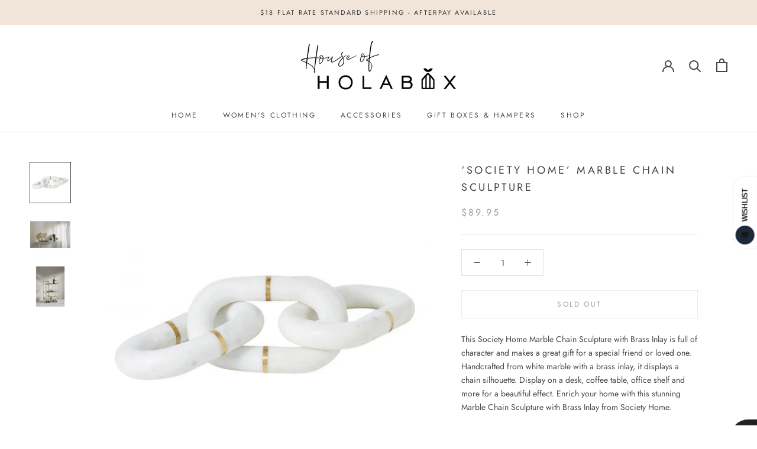

--- FILE ---
content_type: text/html
request_url: https://placement-api.afterpay.com/?mpid=holaaustralia.myshopify.com&placementid=null&pageType=product&zoid=9.0.85
body_size: 1041
content:

  <!DOCTYPE html>
  <html>
  <head>
      <link rel='icon' href='data:,' />
      <meta http-equiv="Content-Security-Policy"
          content="base-uri 'self'; default-src 'self'; font-src 'self'; style-src 'self'; script-src 'self' https://cdn.jsdelivr.net/npm/zoid@9.0.85/dist/zoid.min.js; img-src 'self'; connect-src 'self'; frame-src 'self'">
      <title></title>
      <link rel="preload" href="/index.js" as="script" />
      <link rel="preload" href="https://cdn.jsdelivr.net/npm/zoid@9.0.85/dist/zoid.min.js" integrity="sha384-67MznxkYtbE8teNrhdkvnzQBmeiErnMskO7eD8QwolLpdUliTdivKWx0ANHgw+w8" as="script" crossorigin="anonymous" />
      <div id="__AP_DATA__" hidden>
        {"errors":{"mcr":null},"mcrResponse":{"data":{"errors":[],"config":{"mpId":"holaaustralia.myshopify.com","createdAt":"2023-09-28T21:32:10.885848912Z","updatedAt":"2025-11-25T00:21:10.501904696Z","config":{"consumerLending":{"metadata":{"shouldForceCache":false,"isProductEnabled":false,"updatedAt":"2025-11-25T00:21:10.501849625Z","version":0},"details":{}},"interestFreePayment":{"metadata":{"shouldForceCache":false,"isProductEnabled":true,"updatedAt":"2025-11-25T00:21:10.501810824Z","version":0},"details":{"maximumAmount":{"amount":"4000.00","currency":"AUD"},"cbt":{"enabled":false,"countries":[],"limits":{}}}},"merchantAttributes":{"metadata":{"shouldForceCache":false,"isProductEnabled":true,"updatedAt":"2025-11-25T00:21:10.501860146Z","version":0},"details":{"analyticsEnabled":true,"tradingCountry":"AU","storeURI":"https://holabox.com.au/pages/contact-us","tradingName":"HOLABOX","vpuf":true}},"onsitePlacements":{"metadata":{"expiresAt":1757295473343,"ttl":900,"updatedAt":"2025-09-08T01:22:53.343226844Z","version":0},"details":{"onsitePlacements":{"05d155d6-f935-4f46-8f4f-4ef986196397":{"placementId":"05d155d6-f935-4f46-8f4f-4ef986196397","pageType":"product","enabled":true,"type":"price-paragraph","introText":"or","logoType":"badge","badgeTheme":"black-on-mint","lockupTheme":"black","modalTheme":"mint","modalLinkStyle":"circled-info-icon","paymentAmountIsBold":false,"promoRenderStyle":"promo-with-get-and-payments","size":"md","showIfOutsideLimits":true,"showInterestFree":true,"showLowerLimit":true,"showUpperLimit":true,"showWith":true,"showPaymentAmount":true},"c2e5fbf1-0ca5-44c8-b1f3-7940ef2676f7":{"placementId":"c2e5fbf1-0ca5-44c8-b1f3-7940ef2676f7","pageType":"cart","enabled":true,"type":"price-paragraph","introText":"or","logoType":"badge","badgeTheme":"black-on-mint","lockupTheme":"black","modalTheme":"mint","modalLinkStyle":"circled-info-icon","paymentAmountIsBold":false,"promoRenderStyle":"promo-with-get-and-payments","size":"md","showIfOutsideLimits":true,"showInterestFree":true,"showLowerLimit":true,"showUpperLimit":true,"showWith":true,"showPaymentAmount":true}}}},"cashAppPay":{"metadata":{"shouldForceCache":false,"isProductEnabled":false,"updatedAt":"2025-11-25T00:21:10.501898126Z","version":0},"details":{"enabledForOrders":false,"integrationCompleted":false}},"promotionalData":{"metadata":{"version":0},"details":{"consumerLendingPromotions":[]}}}}},"errors":null,"status":200},"brand":"afterpay","meta":{"version":"0.35.4"}}
      </div>
  </head>
  <body></body>
  <script src="/index.js" type="application/javascript"></script>
  </html>
  

--- FILE ---
content_type: text/css; charset=UTF-8
request_url: https://apps.qeapps.com/ecom_apps_n/production/multi-shipping/assets/css/multishipping-embed.css
body_size: 3711
content:
.aqe-product-items-to-ship-another{max-height: 400px; overflow-x: hidden; overflow-y: auto; padding: 0 4px 0 0; min-width:47%;}
.aqe-product-items-to-ship-another{-webkit-box-sizing: border-box; -moz-box-sizing: border-box; box-sizing: border-box;}
.aqe-product-items-to-ship-another::-webkit-scrollbar-track {background: #b3b3b3;}
.aqe-product-items-to-ship-another::-webkit-scrollbar-thumb {background-color: #6a6a6a; border-radius: 20px;}
.aqe-product-items-to-ship-another::-webkit-scrollbar {width: 8px;}
.aqe-ms-div:has(#isShipping:checked)+ #cart,.aqe-ms-div:has(#isShipping:checked)+ [qe_form="Qecart"] {display: none;}
.aqe-ms-div{margin: 0 auto; max-width: 100%;}
.aqe-ms-div .bg_multiship_qe {margin-bottom: 10px;}
.aqe-ms-div .inner_content_multi_qe{padding:0px;}
.aqe-ms-div .product-item-qe{display: flex; padding: 10px 0; gap: 0px 10px; justify-content: space-between; flex-wrap: wrap;}
.aqe-ms-div .product-item-qe .group_fors {display: flex; justify-content: space-between; gap: 0 15px; background: #fff; padding: 15px; margin: 0 0 20px; border: solid 1px #e3e3e3; width:100%;}
.aqe-ms-div .product-item-qe .product_img_qe img{max-width:108px; min-width:108px;}
.aqe-ms-div .product-item-qe .right_pro_info_main_qe{line-height: normal; width: 77%;} 
.aqe-ms-div .product-item-qe .right_pro_info_main_qe span{width: 100%; display: inline-block; margin: 0; padding: 0 0 7px 0; line-height: normal; letter-spacing: 0; font-size: 15px; font-weight: normal; 
color: #000;}
.aqe-ms-div .product-item-qe img {margin-right: 20px;}
.aqe-ms-div .product-details-qe {display: flex;}
.aqe-ms-div .product-item-ship-another{display: flex; gap: 5px 20px; margin: 0 0 6px; flex-wrap: wrap;}
.modal-qe{position: fixed; z-index:9; left: 0; top: 0; width: 100%; height: 100%; overflow: auto; background-color: rgb(0, 0, 0); background-color: rgba(0, 0, 0, 0.4);}
.modal-qe-content {background-color: #fefefe; margin: 5% auto; padding: 20px; border: 1px solid #888; width: 50%; box-shadow: 0 5px 15px rgba(0, 0, 0, 0.3); border-radius: 8px; position:relative;}
.modal-qe-close {color: #fff; font-size: 21px; font-weight: 700; position: absolute; right: -8px; top: -9px; background: #f00; border-radius: 100%; height: 26px; width: 26px; display: flex; 
align-items: center; justify-content: center; cursor:pointer;}
.modal-qe-stored-address {margin-bottom:20px;}
.modal-qe-stored-address label{margin-right: 0; margin-bottom: 5px; font-weight: 700; line-height: normal; color: #333; letter-spacing: 0; font-size: 15px;}
.modal-qe-stored-address select{padding: 10px; font-size: 14px; border: 1px solid #ccccccb3; border-radius: 4px; width: 100%; outline: none; box-shadow: inherit; letter-spacing: 0; color: #000; min-height: 42px; 
height: 42px; max-height: inherit;}
.modal-qe-added-products select{padding: 10px; font-size: 14px; border: 1px solid #ccccccb3; border-radius: 4px; width: 100%; outline: none; box-shadow: inherit; letter-spacing: 0; color: #000; min-height: 42px; 
height: 42px; max-height: inherit;}
.modal-qe-address-details {margin-top: 20px;}
.modal-aqe-ms-form{display: flex; flex-wrap: wrap; gap: 20px 20px; justify-content: space-between;}
.modal-aqe-ms-form .form-row {width: calc(50% - 10px); display: flex; flex-direction: column;}
.modal-aqe-ms-form label{margin-bottom: 5px; font-weight:600; line-height: normal; color: #333; letter-spacing: 0; font-size: 15px;}
.modal-aqe-ms-form  select#aqe_ms_state:not(:has(option)) {pointer-events: none;opacity: 0.5;}
.modal-aqe-ms-form input, .modal-aqe-ms-form select {padding: 10px; font-size: 14px; border: 1px solid #ccccccb3; border-radius: 4px; width: 100%; outline: none; box-shadow: inherit; letter-spacing: 0; 
color: #000; min-height: 42px; height: 42px; max-height: inherit;}
.form-actions{width: 100%; display: flex; justify-content: center; gap: 0px 10px; padding-top: 16px;}
.form-actions .modal-qe-cancel{color: #fff; background-color: #d9534f; border: solid 1px #d43f3a; padding: 10px 20px; border-radius: 4px; line-height: normal; outline: none; box-shadow: inherit; 
letter-spacing: 0; 
font-size: 15px; cursor:pointer;}
.form-actions .modal-qe-cancel:hover{background-color: #d43f3a;}
.form-actions .modal-qe-continue {background-color: #5cb85c; border:none; color: #fff; padding: 10px 20px; border-radius: 4px; line-height: normal; outline: none; box-shadow: inherit; 
letter-spacing: 0; font-size: 15px; cursor: pointer;}
.form-actions .modal-qe-continue:hover{background-color: #449d44; border-color: #398439;}
.aqe-ms-div .aqe-ms-button{background: #4caf50; color: #fff; padding: 12px 20px; cursor: pointer; border-radius: 4px; border: none; outline: none; box-shadow: inherit; font-size: 13px; letter-spacing: 0; 
font-weight: 600;}
.aqe-ms-div button.add_shipping_address_btn {background: #444444; color: #fff; padding: 10px; cursor: pointer; border-radius: 4px;border: none; outline: none; box-shadow: inherit; font-size: 13px; letter-spacing: 0; font-weight: 600;}
.aqe-ms-div .aqe-ms-button:hover {background: #45a049;}
.aqe-ms-div .quantity_aqe .aqe-ms-button{background: #7c7c7c; color: #fff; cursor: pointer; font-size: 14px; padding: 9px 13px; border: none;  min-height: 40px;}
.aqe-ms-div .quantity_aqe .aqe-ms-button svg g{fill:#fff;}
.aqe-ms-div .quantity_aqe .aqe-plus-btn{border-radius: 0px 5px 5px 0px;}
.aqe-ms-div .quantity_aqe .aqe-minus-btn{border-radius: 5px 0px 0px 5px; line-height:0px;}
.aqe-ms-div .aqe-remove-clone-address {cursor: pointer; padding: 8px 10px; margin: -3px 0 0 0; border-radius: 6px; display: flex; align-items: center; justify-content: center; background: #d9534f; 
border: solid 1px #d43f3a;}
.aqe-ms-div .aqe-remove-clone-address:hover{background:#d43f3a;}
.aqe-ms-div .aqe-remove-clone-address svg{width:18px; height:18px;}
.aqe-ms-div .aqe-remove-clone-address svg path{fill:#fff;}
.aqe-ms-div .quantity_aqe {display: flex; align-items: start; margin: 0; padding: 0; min-height: inherit;}
.aqe-ms-div .quantity_aqe input {-webkit-appearance: none; border: none; width: 40px; color: #43484d; background: #fff; height:35px; font-size: 15px; font-weight: normal; padding: 0;
    text-align: center; outline: none; border-top: solid 1px #cfc9c9; border-bottom: solid 1px #cfc9c9; box-shadow: inherit;}
.aqe-ms-div .minus-btn img {margin-bottom: 3px;}
.aqe-ms-div .plus-btn img {margin-top: 2px;}
.aqe-ms-div .aqe-product-item-details {display: flex; align-items: start; max-width:56%; width:100%;}
.aqe-ms-div .aqe-ms-hide {display: none;}
.aqe-ms-div .aqe-ms-checkbox-wrapper{display:flex; flex-wrap: wrap;}
.aqe-ms-div .aqe-shipping{display:flex;}
.aqe-ms-div .aqe_hide{display:none;}
.modal-qe .modal-qe-content .select_shipping_title {margin: 0 0 20px; padding: 0 0 10px; letter-spacing: 0; font-weight: 600; font-size: 20px; border-bottom: solid 1px #cccccc6b; color: #333;}
.aqe-ms-div .aqe-ms-checkbox-wrapper{position:relative;}
.aqe-ms-div .aqe-ms-checkbox-wrapper label{font-weight: 600; font-size: 15px; margin: 0 0 16px 0; letter-spacing: 0; color: #444; padding: 0 0 0 25px; line-height: 24px; cursor:pointer; display:inline-block;}
.aqe-ms-div .aqe-ms-checkbox-wrapper .checkbox_shipping:before {content: ""; width: 22px; height: 22px; background: #fff; border-radius: 4px; position: absolute; left: 0;
top: 0; border: solid 1px #8b8383;}
.aqe-ms-div .aqe-ms-checkbox-wrapper input{position: absolute; z-index: 9; height: 23px; margin: 0; padding: 0; border: none; outline: none; width: 23px; top: 0; opacity: 0; cursor:pointer;}
.aqe-ms-div .aqe-ms-checkbox-wrapper input[type=checkbox]:checked + .checkbox_shipping:after {left: 8px; top:3px; width: 7px; height: 12px;
        border: solid #3a3737; border-width: 0 2px 2px 0; -webkit-transform: rotate(45deg); -ms-transform: rotate(45deg); transform: rotate(45deg); content:""; position:absolute;}
.aqe-ms-div .product-multi-ship-qe-input-div{min-width: 100%; display: flex; gap: 0 6px; align-items: center;}
.aqe-ms-div .product-multi-ship-qe-input-div .input-aqe-add-change-address{ width: calc(100% - 40px); height: 39px; border: solid 1px #ccccccab; background: #fff; border-radius: 4px; outline: none; 
box-shadow: inherit; padding: 0 13px; margin: 0 0 0px 0; font-size: 14px; color: #333;}
.modal-aqe-ms-form .form-row .aqe_ms_required_msg{margin: 0; letter-spacing: 0; font-size: 13px; color: red;}
.aqe-ms-div .aqe-ms-checkbox-wrapper .second-sub{display:inline-block; width:100%; padding:5px 0 5px 0px;}
.aqe-ms-div .aqe-ms-checkbox-wrapper .second-sub label{margin: 0px; padding: 0px; cursor: inherit; font-weight: normal; font-size: 14px; line-height: normal;}

.aqe-ms-cart-note-main label{width: 100%; display: inline-block; font-size: 14px; font-weight: 600; color: #000;}
.aqe-ms-cart-note-main .aqe-ms-text-area{padding: 6px 15px; border: solid 1px #ccc; width: 300px; background: #fff; border-radius: 4px; height: 90px; box-shadow: inherit; outline: none; font-size: 13px;}
.modal-qe-content h2{margin: 0 0 13px 0; font-size: 20px; color: #000;}
#free-shipping-bar{border: solid 1px #dfdfdf; padding: 10px 15px 15px 15px; margin: 0 0 10px 0; border-radius: 6px; background: #f9f9f9;}
#free-shipping-bar .qe-free-ship-bar-inner .qe-free-ship-bar-progress{width: 100%; position: relative; background-color: #d8d8d8; height: 11px; border-radius: 30px;}
#free-shipping-bar .qe-free-ship-bar-inner .qe-free-ship-bar-progress i{width: 40%;
    position: absolute;
    left: 0;
    min-width: 0;
    max-width: 100%;
    height: 100%;
    display: block;
    background-color: #403e3e;
    border-radius: 30px;
    animation: 5s 
linear infinite progress;
    -webkit-animation: 5s 
linear infinite progress;
    background-size: 1rem 1rem;
    background-image: linear-gradient(135deg, rgba(255, 255, 255, .15) 0, rgba(255, 255, 255, .15) 25%, rgba(255, 255, 255, 0) 25%, rgba(255, 255, 255, 0) 50%, rgba(255, 255, 255, .15) 50%, rgba(255, 255, 255, .15) 75%, rgba(255, 255, 255, 0) 75%, rgba(255, 255, 255, 0) 100%);
    top: 0;}
				
#free-shipping-bar .qe-free-ship-bar-inner .msg{line-height: normal; font-size: 14px; letter-spacing: 0; color: #000; margin: 0 0 8px 0;}
@keyframes progress {
0% {
background-position:0 0
}
100% {
background-position:-60px -60px
}
}

@media only screen and (max-width:1199px) {
.aqe-ms-div .product-multi-ship-qe-input-div .input-aqe-add-change-address{min-width:89%; width:89%;}  
}


@media only screen and (max-width:991px) {
.aqe-ms-div .product-item-ship-another{padding:8px;}
.aqe-ms-div .product-item-qe .group_fors{padding:10px;}
.aqe-ms-div .product-multi-ship-qe-input-div .input-aqe-add-change-address{min-width:83%; width:83%;} 
.modal-qe-content{width: 94%;} 
}


@media only screen and (max-width:767px) {
.aqe-ms-div .product-item-qe .group_fors{padding:8px; flex-wrap: wrap; gap:8px 10px; justify-content: space-around;}
.aqe-ms-div .aqe-product-item-details{max-width:100%;}
.aqe-ms-div .product-item-qe .product_img_qe img{max-width: 70px; min-width: 70px; margin-right: 8px;}
.aqe-ms-div .product-item-qe .right_pro_info_main_qe span{font-size:14px;}
.aqe-ms-div .product-multi-ship-qe-input-div .input-aqe-add-change-address{width:82%; min-width:82%;}  
.aqe-ms-cart-note-main .aqe-ms-text-area{width:100%;}
.aqe-ms-div .aqe-ms-button{font-size: 13px !important;}
}

@media only screen and (max-width:480px) {
.modal-aqe-ms-form .form-row {width: 100%;}
.modal-aqe-ms-form {gap: 14px 10px;}
}


/*start here added by ravi sharma */
.aqeAddressModalSubmitButton {background-color: #161a19; border: none; color: white; padding: 15px 32px; text-align: center; text-decoration: none; display: inline-block; font-size: 16px; cursor: pointer; margin-top: 12px;}
.aqe-shipping {font-family: Arial, sans-serif; padding: 20px; background-color: #f8f9fa; border-radius: 8px; box-shadow: 0px 4px 8px rgba(0, 0, 0, 0.1);}
.modal-aqe-product-details .qqqecompleteAddress {display: block; font-weight: bold; font-size: 1.2em; color: #333; margin-bottom: 10px;}
.modal-aqe-product-details {padding: 10px;}
.modal-aqe-product-details span::after {content: ', ';}
.modal-aqe-product-details span:last-of-type::after {content: '';}
.shipping-rate-list {padding: 5px; border: 1px solid #ccc; border-radius: 5px; background-color: #f9f9f9; color: #333; font-size: 16px; cursor: pointer;}
.shipping-rate-list option{color: #000; background-color: #fff;}
/*End  here added by ravi sharma*/


/* 02-01-2025 Start */
.aqe-ms-div .bg_multiship_qe .group_fors { border-radius: 4px; }
.aqe-ms-div .bg_multiship_qe .group_fors .aqe-product-items-to-ship-another {padding-right: 10px; width: 100%;}
.aqe-ms-div .bg_multiship_qe .group_fors .aqe-product-items-to-ship-another .product-multi-ship-qe-input-div { align-items: stretch; margin-top: 15px; }
.aqe-ms-div .bg_multiship_qe .group_fors .aqe-product-items-to-ship-another .product-item-ship-another.product-item-flexnone { display: block; margin-bottom: 15px; padding-bottom: 15px; border-bottom: solid 1px #e1dfdfab;}
.aqe-ms-div .bg_multiship_qe .group_fors .aqe-product-items-to-ship-another .product-item-ship-another.product-item-flexnone:last-child { border-bottom: 0;}
.aqe-ms-div .bg_multiship_qe .group_fors .aqe-product-items-to-ship-another .product-item-ship-another.product-item-flexnone:nth-last-child(-n + 2) { border-bottom: 0; margin-bottom: 0; padding-bottom: 0; }
.aqe-ms-div .bg_multiship_qe .group_fors .product-item-ship-another .aqe-product-main { display: flex; align-items: flex-start; justify-content: space-between; width: 100%;}
.aqe-ms-div .bg_multiship_qe .group_fors .product-item-ship-another .quantity_aqe .aqe-ms-button.clone-address { margin-left: 10px; border: 0;}
.aqe-ms-div .bg_multiship_qe .product-multi-ship-qe-input-div .input-aqe-add-change-address { width: calc(100% - 40px);}
.aqe-ms-div .bg_multiship_qe .product-multi-ship-qe-input-div button.aqe-remove-clone-address { background-color: #ffffff !important; border: solid 1px #ccccccab; margin: 0; }
.aqe-ms-div .bg_multiship_qe .product-multi-ship-qe-input-div button.aqe-remove-clone-address svg { filter: brightness(0.5); }
.aqe-ms-div .bg_multiship_qe .group_fors .product-item-ship-another .aqe-product-main button.aqe-ms-button { background-color: #fff; border: solid 1px #ccccccab; min-height: 40px; height: auto;}
.aqe-ms-div .bg_multiship_qe .group_fors .product-item-ship-another .aqe-product-main .quantity_aqe input[type="text"] {min-height: 40px; border-radius: 0 !important; }
.aqe-ms-div .bg_multiship_qe .group_fors .product-item-ship-another .aqe-product-main button.aqe-ms-button svg { filter: invert(1); }
.aqe-ms-div .bg_multiship_qe .group_fors .product-item-ship-another .aqe-product-main .product-multi-ship-qe .aqe-add-change-address_btn_lf button.aqe-add-change-address { border: 0;}
.aqe-ms-div .bg_multiship_qe .group_fors .product-item-ship-another .aqe-product-main .aqe-product-item-details .product_img_qe { width: 100px; height: 100px; margin-right: 15px;}
.aqe-ms-div .bg_multiship_qe .group_fors .product-item-ship-another .aqe-product-main .aqe-product-item-details .product_img_qe img { max-width: inherit; min-width: inherit; width: 100%; height: 100%; object-fit: cover; margin-right: 0; border: solid 1px #e5e5e5; border-radius: 4px; }

.aqe-ms-div .bg_multiship_qe .inner_content_multi_qe #checkout_loader h1 { font-size: 15px !important;}
.modal-qe .modal-qe-content h2.select_shipping_title {font-size: 18px; margin-bottom: 15px;}
.modal-qe .modal-qe-content .aqe-product-shipping-wrapper {margin-bottom: 15px;}
.modal-qe .modal-qe-content .aqe-product-shipping-wrapper .aqe-shipping { padding: 0px; margin-bottom: 20px !important; background-color:transparent; border-radius: 0px; box-shadow: none !important; }
.modal-qe .modal-qe-content .aqe-product-shipping-wrapper .aqe-shipping .modal-aqe-product-details { padding: 0;}
.modal-qe .modal-qe-content .aqe-product-shipping-wrapper .aqe-shipping .modal-aqe-product-details span.qqqecompleteAddress { font-weight: 400 !important; font-size: 15px; line-height: 24px; margin-bottom: 15px !important; word-wrap: break-word;}
.modal-qe .modal-qe-content .aqe-product-shipping-wrapper .aqe-shipping .modal-aqe-product-details > div { align-items: flex-start !important; margin-top: 0 !important; gap: 10px; border: solid 1px #cccccc9e; padding: 10px; margin-bottom: 10px; border-radius: 6px; background:rgb(0 0 0 / 5%);}
.modal-qe .modal-qe-content .aqe-product-shipping-wrapper .aqe-shipping .modal-aqe-product-details > div img {width: 80px; height: 80px;  object-fit: cover; border-radius: 4px; margin-right: 0px !important; border: solid 1px #e5e5e5; }
.modal-qe .modal-qe-content .aqe-product-shipping-wrapper .aqe-shipping .modal-aqe-product-details > div span {font-weight: 400 !important; font-size: 15px; color: #333; margin-bottom: 15px; line-height: 24px; letter-spacing:0;}
.modal-qe .modal-qe-content .aqe-product-shipping-wrapper .aqe-shipping .modal-aqe-product-details > div span:last-child{min-width: 24px; text-align: right;}

.modal-qe .modal-qe-content button.aqeAddressModalSubmitButton { border-radius: 4px; font-size: 15px; line-height: 18px; padding: 12px 25px; font-weight: 400; margin-top: 0; }
.modal-qe .modal-qe-content .aqe-product-shipping-wrapper .aqe-shipping .modal-aqe-shipping-details select.shipping-rate-list { padding: 12px; font-size: 15px; color: #6c6c6c; box-sizing: border-box; width: 100%; }
.modal-qe .modal-qe-content .aqe-product-shipping-wrapper .aqe-shipping .modal-aqe-shipping-details select.shipping-rate-list:focus,
.modal-qe .modal-qe-content .aqe-product-shipping-wrapper .aqe-shipping .modal-aqe-shipping-details select.shipping-rate-list:focus-visible { outline:0; outline-offset:0; box-shadow:none;  }

.modal-qe-content .modal-aqe-shipping-details h1 {font-size: 18px; margin: 0 0 10px 0; padding: 0; color: #000; line-height: normal; letter-spacing: 0; font-weight:500;}



@media only screen and (max-width:991px) {
.aqe-ms-div .bg_multiship_qe .group_fors .product-item-ship-another .aqe-product-main { flex-direction: column; grid-row-gap: 15px; margin-bottom: 15px; }
.aqe-ms-div .bg_multiship_qe .group_fors .product-item-ship-another .aqe-product-main .aqe-product-item-details {max-width: 100%; }
.aqe-ms-div .bg_multiship_qe .group_fors .product-item-ship-another .aqe-product-main .aqe-product-item-details .right_pro_info_main_qe { width: 100%; }
}
/* 02-01-2025 End */
/* new media css 23 Jan 2026 */
.media-recorder-box {border-radius: 5px;display: flex;justify-content: space-between;gap: 0 15px;background: #fff;padding: 15px;margin: 0 0 20px;border: solid 1px #e3e3e3;width: 100%;}
.media-recorder-box select {height: 39px;border-radius: 5px;background: #fff;border: solid 1px #e3e3e3;}
.media_recorder_tab_content {margin-top: 10px;}
.media_stored_address_box {display: flex;width: 50%;flex-direction: column;}
.media_recorder_inner_box {width: 50%;}
button.qe_button {background: #fff;border-radius: 4px;padding: 10px 20px;cursor:pointer;}
button.qe_button.active {background: #000;color: #fff;border-radius: 4px;padding: 10px 20px;}
ul.media_selected_address {margin: 0;padding: 0;}
ul.media_selected_address li {display: flex;align-items: center;justify-content: space-between;font-size: 12px;color: #000;gap: 5px;padding: 5px 0;border-bottom: solid 1px #e3e3e3;}
.media_buttons_tab_heading {display: grid;grid-template-columns: 1fr 1fr;gap: 10px;border-bottom: 1px solid #e3e3e3;padding-bottom: 12px;}
.media_message_heading {display: flex;align-items: center;justify-content: space-between;margin-bottom: 10px;}

--- FILE ---
content_type: application/javascript; charset=UTF-8
request_url: https://apps.qeapps.com/ecom_apps_n/production/multi-shipping/assets/js/multishipping-embed.js
body_size: 34084
content:

var appUrl = 'https://apps.qeapps.com/ecom_apps_n/production/multi-shipping';
var shipping_type = 'quantity_based';

'use strict';

// Variables for Free Shipping Bar
let free_shipping_threshold = 0; // change as needed
let free_ship_bar = 'off';
let shipping_free = 'false'; 
let profile_based_shipping = 'off';
let shippingProfiles = [];
const settings = {} 
const translations = {}
// Inject smooth transitions CSS for accordion + performance optimizations
const style_aqe = document.createElement('style');
style_aqe.textContent = `.aqe-ms-checkbox-wrapper{display:block!important;opacity:1!important;visibility:visible!important;will-change:opacity}#aqe-accordion-container{opacity:1;max-height:10000px;overflow:hidden;transition:opacity .3s ease-in-out,max-height .3s ease-in-out;display:block;will-change:opacity,max-height;backface-visibility:hidden;transform:translateZ(0)}#aqe-accordion-container.aqe-hidden{opacity:0;max-height:0;overflow:hidden;pointer-events:none;display:none}.aqe-ms-div{transition:all .3s ease-in-out;display:block;will-change:opacity,transform}.modal-qe{animation:slideUp .35s ease-out;will-change:transform,opacity}@keyframes slideUp{from{opacity:0;transform:translateY(20px)}to{opacity:1;transform:translateY(0)}}@keyframes fadeIn{from{opacity:0}to{opacity:1}}.accordion-item{animation:fadeIn .25s ease-out}.aqe-ms-div:has(#isShipping:checked)+form#cart{display:none}
`;
if (!document.querySelector('style[data-aqe-smooth]')) {
    style_aqe.setAttribute('data-aqe-smooth', 'true');
    document.head.appendChild(style_aqe);
}

/** Utility: safe JSON parse for localStorage values */
function safeParse(value, fallback = null) {
    try {
        if (value === null || value === undefined || value === '') return fallback;
        return JSON.parse(value);
    } catch (e) {
        console.warn('safeParse: failed to parse JSON', e);
        return fallback;
    }
}

/** Debounce function for optimized event handling */
function debounce(func, delay = 300) {
    let timeoutId;
    return function (...args) {
        clearTimeout(timeoutId);
        timeoutId = setTimeout(() => func.apply(this, args), delay);
    };
}

/** Auto-detect common theme checkout button selectors if custom not found */
function autoDetectCheckoutButton(customPicker = null) {
    if (customPicker) {
        const custom = document.querySelector(customPicker);
        if (custom) return custom;
    }
    // Common theme selectors (Shopify Dawn, Debut, Brooklyn, etc.)
    const commonSelectors = [
        'button[name="checkout"]',
        'button.checkout',
        'button[form="cart"]',
        'form#cart button[type="submit"]',
        'button.button.button--primary',
        'button.btn.btn-primary',
    ];
    for (let selector of commonSelectors) {
        const el = document.querySelector(selector);
        if (el && elementIsVisibleInViewport(el, true)) return el;
    }
    return null;
}

/** Auto-detect common theme layout/cart form selectors if custom not found */
function autoDetectCartLayout(customPicker = null) {
    if (customPicker) {
        const custom = document.querySelector(customPicker);
        if (custom) return custom;
    }
    // Common theme cart layout selectors
    const commonSelectors = [
        'form#cart',
        'form[action="/cart"]',
        'div.cart-form',
        'div.cart__content',
        'div.main-content',
        'div[data-section-type="cart"]',
        'section.section--cart',
    ];
    for (let selector of commonSelectors) {
        const el = document.querySelector(selector);
        if (el && elementIsVisibleInViewport(el, true)) return el;
    }
    return null;
}

function getStoredDataObject() {
    return safeParse(localStorage.getItem('dataobeject'), {});
}
/**  handle add to cart total    */ 
const handleCartTotalMultiship = () =>{
    const getMultishipCartData = safeParse(localStorage.getItem("aqe_ms_shipping_list"), {});
    let QEcartTotalPrice = 0;

    Object.values(getMultishipCartData).forEach(value => {
        const rawPrice = value.Price;
        let pricePerUnit = 0;
        if (rawPrice !== undefined && rawPrice !== null && rawPrice !== '') {
            pricePerUnit = Number(rawPrice) || 0;
        }
        const totalQty = (value.Addresses || []).reduce((acc, item) => acc + (Number(item.Quantity) || 0), 0);
        QEcartTotalPrice += pricePerUnit * totalQty;
    });
    // Determine currency code; prefer first item's currency or Shopify fallback
    const currencyCode = (Object.values(safeParse(localStorage.getItem('aqe_ms_shipping_list'), {}))[0]?.Currency) || (window.Shopify && Shopify.currency && Shopify.currency.active) || 'USD';

    // Use Intl.NumberFormat to format currency including symbol
    const formatter = new Intl.NumberFormat(undefined, { style: 'currency', currency: currencyCode, minimumFractionDigits: 2 });
    const formattedTotal = formatter.format(QEcartTotalPrice);
    const totalElem = document.querySelector('.totals__total-value,.cart__footer-total .money');
    if (totalElem) totalElem.textContent = formattedTotal;

     // Only show/update free shipping bar when enabled and threshold is set
    if (free_ship_bar === 'on'){
     const bar = freeShipBar();
     // ensure FREE_SHIP_THRESHOLD is numeric
     free_shipping_threshold = Number(free_shipping_threshold) || 0;
     updateFreeShipBar(QEcartTotalPrice, currencyCode);
    }
}
/** */

const freeShipBar = () => {
  // If feature disabled, remove bar if present and exit
  const isShippingVal = localStorage.getItem('aqe_ms_is_shipping') === 'true';
  if (free_ship_bar !== 'on' && isShippingVal ) {
    const existing = document.getElementById('free-shipping-bar');
    if (existing) existing.remove();
    return null;
  }
  // Add CSS only once
  if (!document.getElementById('free-ship-style')) {
    const style = document.createElement('style');
    style.id = 'free-ship-style';
    style.textContent = '';
    document.head.appendChild(style);
  }

  // Append inside the wrapper if not already present
  const wrapper = document.querySelector('.aqe-ms-checkbox-wrapper');
  if (!wrapper) return null;

  let bar = document.getElementById('free-shipping-bar');
  if (!bar) {
    const freeshiphtml = `
      <div id="free-shipping-bar" role="status" aria-live="polite" hidden>
        <div class="qe-free-ship-bar-inner inner">
          <div class="msg" id="fs-message">Add items to get free shipping.</div>
          <div class="qe-free-ship-bar-progress progress"><i id="fs-progress"></i></div>
        </div>
      </div>
    `;
    wrapper.insertAdjacentHTML('beforeend', freeshiphtml);
    bar = document.getElementById('free-shipping-bar');
  }

  return bar;
};

/*  Update Free Shipping Bar based on current cart total */
const updateFreeShipBar = (total, currencyCode) => {
  const bar = document.getElementById('free-shipping-bar');
  if (!bar) return;

  // Ensure threshold numeric
  const threshold = Number(free_shipping_threshold) || 0;

  // If threshold not set or zero, hide the bar
  if (threshold <= 0) {
    bar.hidden = true;
    return;
  }

  const msg = document.getElementById('fs-message');
  const progress = document.getElementById('fs-progress');
  bar.hidden = false;

  // Percentage Progress
  const pct = Math.min(1, total / threshold);
  if (progress) progress.style.width = (pct * 100) + "%";

  // Prepare currency formatter
  const formatter = new Intl.NumberFormat(undefined, { style: 'currency', currency: currencyCode || (window.Shopify && Shopify.currency && Shopify.currency.active) || 'USD', minimumFractionDigits: 2 });

  // Show message
  if (total >= threshold) {
    const parsedData = getStoredDataObject();
    const success_msg = parsedData.shipping_bar_success_message || "🎉 Congratulations! You got FREE SHIPPING!";
    if (msg) msg.textContent = success_msg;
    shipping_free = 'true'
  } else {
    const remaining = threshold - total;
    const formattedRemaining = formatter.format(Math.max(0, remaining));
    if (msg) msg.textContent = `Add ${formattedRemaining} more to get FREE SHIPPING!`;
    shipping_free = 'false';
  }
};

/**
 * Refresh UI and cart state without reloading the page.
 * - Re-fetch cart and filtered line items
 * - Rebuild accordion UI
 * - Reattach checkout handlers
 */
async function updateUIAfterCartChange() {
    try {
        // Re-evaluate filtered items
        const result = await getFilteredLineItems();
        if (result && result.status) {
            // Recreate accordion if container exists
            const accordionContainer = document.getElementById('aqe-accordion-container');
            if (accordionContainer) {
                await createAccordion(result.data);
            }
        }

        // Rewire checkout button if shipping checkbox is enabled
        const isShippingVal = localStorage.getItem('aqe_ms_is_shipping') === 'true';
        const parsedData = getStoredDataObject();
        const customCheckoutButtonPicker = parsedData.custom_checkout_button_picker;

        if (isShippingVal) {
            // Prefer backend-provided selector when valid, otherwise auto-detect
            let checkoutButtons = null;
            let checkoutSource = 'none';
            if (customCheckoutButtonPicker) {
                try {
                    checkoutButtons = document.querySelector(customCheckoutButtonPicker);
                    if (checkoutButtons) checkoutSource = 'backend';
                } catch (err) {
                    console.warn('updateUIAfterCartChange: invalid custom_checkout_button_picker selector', err);
                }
            }
            if (!checkoutButtons) {
                checkoutButtons = autoDetectCheckoutButton();
                if (checkoutButtons) checkoutSource = 'auto-detect';
            }

            if (checkoutButtons) {
                try {
                    checkoutButtons.type = 'button';
                    checkoutButtons.removeAttribute('name');
                    checkoutButtons.removeEventListener('click', handleCheckOut);
                    checkoutButtons.addEventListener('click', handleCheckOut);
                } catch (e) {
                    console.warn('updateUIAfterCartChange: failed to rebind checkout button', e);
                }
            }
        }

        // Try to update any visible cart counters or UI if needed
        // (left minimal — specific theme hooks can be added later)
        return true;
    } catch (e) {
        console.error('updateUIAfterCartChange error', e);
        return false;
    }
}

// shipping profile based functions start  //

const getShippingProfiles = async () => {
    const URL = `https://apps.qeapps.com/ecom_apps_n/production/multi-shipping/get-shipping-profiles?shop=${window.Shopify.shop}`;
    try {
        const response = await fetch(URL, {
            method: "GET",
            headers: { "Content-Type": "application/json" },
        });
        if (!response.ok) throw new Error("Failed to fetch shipping rates");
        const data = await response.json();
        const shippingProfiles =  data?.deliveryProfiles?.edges?.map(item => {
        const profile = item.node;
        return {
            name: profile.name,
            product: profile.profileItems.nodes.map(p => p.product.id.replace("gid://shopify/Product/", "")).join(',')
            };
        }) || [];
        return shippingProfiles;
    } catch (error) {
        console.error("Fetch error:", error);
        return null;
    }
};
async function getProductSpecificShipping(id,zip,country,province,shop) {
    const shippingRatesUrl = `https://apps.qeapps.com/ecom_apps_n/production/multi-shipping/shipping?shop=${shop}&country=${country}&zip=${zip}&province=${province}&id=${id}`;
    try {
        const response = await fetch(shippingRatesUrl, {
            method: "GET",
            headers: {"Content-Type": "application/json"}
        });
        if (!response.ok) throw new Error("Failed to fetch shipping rates");
        const data = await response.json();
        return data;
    } catch (error) {
        console.error("Fetch error:", error);
        return null
    }
};
function findShippingGroup(productId) {
  return shippingProfiles.find(profile => profile.product.split(",").map(p => p.trim()).includes(productId));
}
function allInSingleProfile(productIds) {
    const firstProfile = findShippingGroup(productIds[0]);
    if (!firstProfile) return false; // nothing found
    return productIds.every(id => {
        const profile = findShippingGroup(id);
        return profile && profile.name === firstProfile.name;
    });
}
function groupVariantsByProfile(allVariants) {
    const groups = {};
    allVariants.forEach(({ productID, variantId,variantTitle }) => {
        const profile = findShippingGroup(`${productID}`);
        const key = profile?.name || "unmapped";

        if (!groups[key]) {
            groups[key] = {
                profile: profile || null,
                items: []
            };
        }

        groups[key].items.push({
            productID,
            variantId,
            variantTitle
        });
    });

    return groups;
}
/** profile based shipping function end  **/ 

(async function () {
    const startFor = 15000;

    const isShopifyCartPage = () => window?.location?.pathname?.includes("/cart");

    if (!isShopifyCartPage()) return;

    const checkForForm = async () => {
        try {
            const result = await getFilteredLineItems();
            if (result.status) {
                const customerId = document.getElementById("multishipjs_extension")?.getAttribute("data-customer-id");
                const parsedData = getStoredDataObject();
                const customLayoutPicker = parsedData.custom_layout_picker;
                const customCheckoutButtonPicker = parsedData.custom_checkout_button_picker;

                const newCheckbox = createCheckbox(customerId);
                const isShippingVal = localStorage.getItem("aqe_ms_is_shipping") === "true";
                const productUrl = result.data[0]?.ProductUrl;
                const forms = hideThemeFormsByHref(productUrl);

                // Determine which form/layout to use: href-detected -> backend selector -> auto-detect
                let foundForm = null;
                let layoutSource = 'none';
                if (forms && forms[0]) {
                    foundForm = document.querySelector(`#${forms[0]}`);
                    if (foundForm) layoutSource = 'href-detected';
                }
                if (customLayoutPicker ) {
                    console.log(customLayoutPicker,'customLayoutPicker2')
                    try {

                        // prefer direct querySelector for a single selector
                        foundForm = document.querySelector(customLayoutPicker) || document.querySelectorAll(customLayoutPicker)[0];
                        if (foundForm) layoutSource = 'backend';
                    } catch (err) {
                        console.warn('checkForForm: invalid custom_layout_picker selector', err);
                    }
                }
                if (!foundForm) {
                    foundForm = autoDetectCartLayout();
                    if (foundForm) layoutSource = 'auto-detect';
                }

                if (foundForm) {
                    if (newCheckbox) {
                        foundForm.parentNode.insertBefore(newCheckbox, foundForm);
                    }
                    const isShippingCheckbox = document.getElementById("isShipping");
                    if (isShippingCheckbox) isShippingCheckbox.addEventListener("change", handleCheckboxChange);
                    foundForm.setAttribute('qe_form', 'Qecart');
                    if (isShippingVal) {
                        // Determine which checkout button to bind: backend selector -> auto-detect -> fallback attribute
                        let checkoutButtons = null;
                        let checkoutSource = 'none';
                        if (customCheckoutButtonPicker) {
                            try {
                                checkoutButtons = document.querySelector(customCheckoutButtonPicker);
                                if (checkoutButtons) checkoutSource = 'backend';
                            } catch (err) {
                                console.warn('checkForForm: invalid custom_checkout_button_picker selector', err);
                            }
                        }
                        if (!checkoutButtons) {
                            checkoutButtons = autoDetectCheckoutButton();
                            if (checkoutButtons) checkoutSource = 'auto-detect';
                        }
                        if (!checkoutButtons) {
                            checkoutButtons = document.querySelector('button[form="cart"]');
                            if (checkoutButtons) checkoutSource = 'form-attr-fallback';
                        }

                        if (checkoutButtons) {
                            checkoutButtons.type = "button";
                            checkoutButtons.removeAttribute("name");
                            checkoutButtons.addEventListener("click", handleCheckOut);
                        } else console.error('Checkout button not found.');
                        // Theme form(s) have been hidden via qe-hide class; we store hidden ids
                        await createAccordion(result.data);
                    }

                    clearInterval(interval);
                }
            } else {
                console.error(result.message);
            }
        } catch (error) {
            console.error("Error during form check:", error);
        }
    };
    const interval = setInterval(checkForForm, 1500);
    setTimeout(() => clearInterval(interval), startFor);
    const parsedData = getStoredDataObject();
    profile_based_shipping = parsedData.profile_based_shipping || 'off';
    shippingProfiles = profile_based_shipping == 'on'? await getShippingProfiles():[]; 
    removeAudioVideoMessages();
})();

/**
 * Finds all parent forms of anchor tags with a specified href attribute.
 *
 * @param {string} href - The href attribute to search for.
 * @returns {HTMLFormElement[]} - An array of parent forms containing the anchor tags.
 */
const findAllParentFormsByHref = (href) => {
    // Select all anchor tags with the specified href attribute
    const dataobeject = safeParse(localStorage.getItem('dataobeject'), {});
    const anchorTags = document.querySelectorAll(`a[href="${href}"]`);
    const parentForms = [];
    if (dataobeject.custom_layout_picker) {
        parentForms.push(document.querySelector(dataobeject.custom_layout_picker));
    }else{
                // Iterate over each anchor tag to find its parent form
        anchorTags.forEach((anchorTag) => {
            let parentElement = anchorTag.parentElement;
            while (parentElement) {
                // Check if the parent element is a form
                if (parentElement.tagName === "FORM") {
                    parentForms.push(parentElement);
                    break; // Stop when the parent form is found
                }
                parentElement = parentElement.parentElement;
            }
        });

    }

    // Return the array of parent forms
    return parentForms;
};

/**
 * Finds and hides all visible forms that contain anchor tags with the specified href attribute.
 *
 * @param {string} href - The href attribute to search for.
 * @returns {string[]} - An array of IDs of visible forms that were hidden.
 */
const findAndHideVisibleFormsByHref = (href) => {
    // Find all parent forms containing anchor tags with the specified href
    
    const forms = findAllParentFormsByHref(href);
    const visibleFormIds = new Set(); // Use a Set to store unique form IDs

    // Iterate over each form and hide it if it's visible
    forms.forEach((form) => {
        if (elementIsVisibleInViewport(form, true)) {
            // Check if the form ID is already in the Set

            if (!visibleFormIds.has(form.id)) {
                // If not, add it to the Set and hide the form
                visibleFormIds.add(form.id);
                form.classList.add("qe-hide");
                if (!form.id) {

                    form.setAttribute('id', 'cart');
                }

            }
        }
    });

    return Array.from(visibleFormIds);
};

/**
 * Checks if an element is visible in the viewport.
 *
 * @param {HTMLElement} el - The element to check visibility for.
 * @param {boolean} [partiallyVisible=false] - Whether to check for partial visibility.
 * @returns {boolean} - True if the element is visible, otherwise false.
 */
const elementIsVisibleInViewport = (el, partiallyVisible = false) => {
    if (!el || typeof el.getBoundingClientRect !== 'function') return false;
    try {
        const rect = el.getBoundingClientRect();
        const { top, left, bottom, right } = rect;
        const { innerHeight, innerWidth } = window;

        if (partiallyVisible) {
            const verticallyVisible = (top > 0 && top < innerHeight) || (bottom > 0 && bottom < innerHeight);
            const horizontallyVisible = (left > 0 && left < innerWidth) || (right > 0 && right < innerWidth);
            return verticallyVisible && horizontallyVisible;
        }

        return top >= 0 && left >= 0 && bottom <= innerHeight && right <= innerWidth;
    } catch (e) {
        console.warn('elementIsVisibleInViewport error:', e);
        return false;
    }
};

/** Store and restore hidden theme forms so we can precisely revert changes */
function saveHiddenForms(ids) {
    try {
        localStorage.setItem('aqe_ms_hidden_forms', JSON.stringify(ids || []));
    } catch (e) { console.warn('saveHiddenForms error', e); }
}

function getHiddenForms() {
    return safeParse(localStorage.getItem('aqe_ms_hidden_forms'), []);
}

function restoreHiddenForms() {
    try {
        const ids = getHiddenForms();
        ids.forEach(id => {
            if (!id) return;
            const el = document.getElementById(id);
            if (el) el.classList.remove('qe-hide');
        });
        localStorage.removeItem('aqe_ms_hidden_forms');
    } catch (e) {
        console.warn('restoreHiddenForms error', e);
    }
}

function hideThemeFormsByHref(href) {
    try {
        const ids = findAndHideVisibleFormsByHref(href);
        saveHiddenForms(ids);
        return ids;
    } catch (e) {
        console.warn('hideThemeFormsByHref error', e);
        return [];
    }
}

/** Hide common theme cart forms (generic fallback) and save their ids for restoration */
function hideThemeFormsGeneric() {
    try {
        const dataobeject = safeParse(localStorage.getItem('dataobeject'), {});
        const selectors = [];
        if (dataobeject.custom_layout_picker) {
            selectors.push(dataobeject.custom_layout_picker);
        } else {
            selectors.push(
                'form[action="/cart"]',
                'form#cart',
                'form'
            );
        }
        const hiddenIds = getHiddenForms() || [];
        const seen = new Set(hiddenIds);
        selectors.forEach(sel => {
            document.querySelectorAll(sel).forEach(f => {
                // We only hide forms that are visible and appear to contain a cart submit
                if (!elementIsVisibleInViewport(f, true)) return;
                const id = f.id || (`aqe-ms-hidden-${Math.random().toString(36).slice(2, 9)}`);
                if (!f.id) f.setAttribute('id', id);
                f.classList.add('qe-hide');
                f.style.display = 'none';
                if (!seen.has(f.id)) {
                    seen.add(f.id);
                    hiddenIds.push(f.id);
                }
            });
        });
        saveHiddenForms(Array.from(seen));
        return Array.from(seen);
    } catch (e) {
        console.warn('hideThemeFormsGeneric error', e);
        return [];
    }
}

/**
 * Fetches and filters line items that require shipping from the Shopify cart.
 *
 * @returns {Object} - An object containing the status, message, and data (filtered line items).
 */
async function getFilteredLineItems(popup) {
    try {
        // Fetch the current cart data from Shopify
        const response = await fetch(`${window.Shopify.routes.root}cart.js`, {
            method: "GET",
            headers: { "Content-Type": "application/json" },
        });

        // Check if the response is not ok (status code outside the range 200-299)
        if (!response.ok) throw new Error("Network response was not ok");

        // Parse the JSON response
        const cartData = await response.json();

        // Initialize variables to hold filtered line items and temporary cart items from local storage
        let visualIndex = 0;

        const filteredLineItems = {};
        const localStorageAddress = safeParse(localStorage.getItem("aqe_ms_shipping_list"), {});
        const tempCartItems = Object.keys(localStorageAddress).length ? localStorageAddress : {};
        // Extract store currency and line items from cart data
        const storeCurrency = cartData.currency;
        const lineItems = cartData.items;

        // If the cart is empty, clear local storage and return an appropriate message
        if (lineItems.length === 0) {
            localStorage.setItem("aqe_ms_shipping_list", JSON.stringify({}));
            return { status: false, message: "Cart is empty", data: {} };
        }

        // Iterate over each line item in the cart
        Object.entries(lineItems).forEach(([key, value], index) => {
            // Filter items that require shipping
            if (value.requires_shipping || window.Shopify.shop == '22e433-7c.myshopify.com') {    //store condition for meen tribe 22e433-7c.myshopify.com
                // Add item details to filtered line items
                const imageUrl = value.image?.src || (typeof value.image === 'string' ? value.image : '');
                filteredLineItems[visualIndex] = {
                    ProductId: value.product_id,
                    VariantId: value.variant_id,
                    Title: value.title,
                    Sku: value.sku,
                    Price: value.presentment_price,
                    LinePrice: value.final_line_price / 100,
                    Currency: storeCurrency,
                    Quantity: value.quantity,
                    Image: imageUrl,
                    ProductUrl: value.url,
                };

                // If the item does not exist in temporary cart items, add it
                if (!tempCartItems[value.variant_id]) {
                    tempCartItems[value.variant_id] = {
                        ProductId: value.product_id,
                        VariantId: value.variant_id,
                        Title: value.title,
                        Sku: value.sku,
                        Price: value.presentment_price,
                        LinePrice: value.final_line_price / 100,
                        Currency: storeCurrency,
                        Quantity: value.quantity,
                        Image: imageUrl,
                        ProductUrl: value.url,
                        Addresses: [], // Initialize the addresses array
                    };
                }

                // If the addresses array is empty, add the initial address
                if (tempCartItems[value.variant_id].Addresses.length === 0) {
                    tempCartItems[value.variant_id].Addresses.push({
                        Quantity: value.quantity,
                        Address: "",
                    });
                }
                visualIndex++;

            } else {
                if (popup == 'popup') {
                    showToast(`Shipping not available for ${value.title}`);
                }
            }
        });

        // Update local storage with the filtered line items
        const cartVariantIds = new Set(lineItems.map(item => String(item.variant_id)));
        Object.keys(tempCartItems).forEach(variantKey => {
            if (!cartVariantIds.has(variantKey)) {
                delete tempCartItems[variantKey];
            }
        });
        localStorage.setItem("aqe_ms_shipping_list", JSON.stringify(tempCartItems));

        // Return the filtered line items with a success message
        return {
            status: true,
            message: "Products are found",
            data: filteredLineItems,
        };
    } catch (error) {
        // Log any errors and clear the local storage
        console.error("Error:", error);
        localStorage.setItem("aqe_ms_shipping_list", JSON.stringify({}));
        return { status: false, message: error.message, data: {} };
    }
}

/**
 * Handles the change event for the shipping checkbox.
 *
 * @param {Event} event - The event object associated with the change event.
 */
async function handleCheckboxChange(event) {
    event.preventDefault();

    const isShippingCheckbox = document.getElementById('isShipping');
    let checkoutButton = document.querySelector('button[form="cart"]') || document.querySelector('button[name="checkout"]');
    const accordionContainer = document.getElementById('aqe-accordion-container');

    // if (!isShippingCheckbox) return;

    if (isShippingCheckbox.checked) {
         localStorage.setItem("aqe_ms_shipping_list", {});
        try {
            const result = await getFilteredLineItems('popup');
            if (result && result.status) {
                localStorage.setItem('aqe_ms_is_shipping', 'true');

                // Hide theme forms so only app UI is visible, then prevent form submission and bind our checkout handler
                hideThemeFormsGeneric();
                // Prevent form submission by changing the button type and bind our checkout handler
                if (checkoutButton) {
                    checkoutButton.type = 'button';
                    checkoutButton.removeAttribute('name');
                    try { checkoutButton.removeEventListener('click', handleCheckOut); } catch (e) { }
                    checkoutButton.addEventListener('click', handleCheckOut);
                }
                if (accordionContainer) {
                    accordionContainer.classList.remove('aqe-hidden');  // Show accordion smoothly when checked
                    await createAccordion(result.data);
                }
                await updateUIAfterCartChange();
                if(document.querySelector('.aqe-ms-media-message')&& ['Audio','Video','Both','audio','video','both'].includes(settings.media_message_type)){
                    document.querySelector('.aqe-ms-media-message').style.display = ''
                }
            } else {
                console.error(result && result.message ? result.message : 'No products found');
            }
        } catch (error) {
            console.error('Error:', error);
        }
    } else {
        // unset shipping and hide our accordion UI but keep the checkbox visible
        localStorage.setItem('aqe_ms_is_shipping', 'false');
        if (accordionContainer) {
            accordionContainer.innerHTML = '';
            accordionContainer.classList.add('aqe-hidden');  // Hide accordion smoothly when unchecked
        }
        // Ensure checkbox remains visible and explicitly unchecked
        const isShippingChk = document.getElementById('isShipping');
        if (isShippingChk) {
            try { isShippingChk.checked = false; } catch (e) { /* ignore */ }
        }

        // Restore exact forms we hid earlier
        try { restoreHiddenForms(); } catch (e) { console.warn(e); }

        // Restore checkout button behavior
        try {
            if (checkoutButton) {
                checkoutButton.type = 'submit';
                if (!checkoutButton.getAttribute('name')) checkoutButton.setAttribute('name', 'checkout');
                try { checkoutButton.removeEventListener('click', handleCheckOut); } catch (e) { }
            }
        } catch (e) { console.warn('Error restoring checkout button', e); }

        // Clear per-variant properties on cart (best-effort)
        try {
            const localStorageAddress = safeParse(localStorage.getItem('aqe_ms_shipping_list'), {});
            const keys = Object.keys(localStorageAddress || {});
            for (const key of keys) {
                const entry = localStorageAddress[key];
                if (!entry) continue;
                // try {
                //     await fetch(window.Shopify.routes.root + 'cart/change.js', {
                //         method: 'POST',
                //         headers: { 'Content-Type': 'application/json' },
                //         body: JSON.stringify({ id: String(entry.VariantId), properties: {} })
                //     });
                // } catch (err) {
                //     console.warn('Failed clearing properties for variant', entry.VariantId, err);
                // }
            }
        } catch (e) { console.warn('Error clearing shipping list', e); }

        localStorage.removeItem('aqe_ms_addresses');
        localStorage.removeItem('aqe_ms_list');
        localStorage.setItem('aqe_ms_shipping_list', {});
        await updateUIAfterCartChange();
        window.location.reload();
    }

    event.stopPropagation();
}

/**
 * Creates a checkbox for indicating shipping preferences, with the customer's ID as a data attribute.
 * 
 * @param {*} customerId - The ID of the customer for whom the checkbox is being created.
 * @returns {HTMLElement} - The first child element of the temporary div, which is the created checkbox element.
 */
function createCheckbox(customerId) {
    if (!window?.location?.pathname?.includes('/cart')) return null;

    if (document.querySelectorAll('.aqe-ms-div').length > 0) {
        return null;
    }

    // Retrieve the current shipping status from local storage and check if it is set to "true"
    const isShippingValue = localStorage.getItem("aqe_ms_is_shipping") === "true";


    // Retrieve button text and description from data attributes 
    const btnNoteText = document.getElementById('multishipjs_extension').getAttribute('data-cart-note-text');

    const parsedData = getStoredDataObject();
    const checkoutTextLabel = parsedData.checkbox_label || '';
    const checkoutText = parsedData.checkbox_text || 'Shipping to multiple addresses.';
    free_shipping_threshold = parsedData.free_shipping_amount;
    free_ship_bar = parsedData.enable_free_shipping;
    console.log(settings,'settings+')
    // Create the HTML for the checkbox and the accordion container, including the customer ID as a data attribute
    const checkboxHtml = `
                <div class="aqe-ms-div">
                    <div class="aqe-ms-checkbox-wrapper">
                        <div class="aqe-ms-inner first-sub">
                            <input type="checkbox" id="isShipping" data-aqe-user-id="${customerId}" ${isShippingValue ? "checked" : ""} />
                            <span class="checkbox_shipping">&nbsp;</span>
                            <label for="isShipping">${checkoutText}</label> 
                        </div>
                        ${checkoutTextLabel ? `<div class="aqe-ms-inner second-sub">
                            <label for="isShipping">${checkoutTextLabel}</label> 
                        </div>` : ''}
                        
                    </div>
                    <div id="aqe-accordion-container"></div>
                    <div class="aqe-ms-media-message" style="display:${isShippingValue && ['Audio','Video','Both','audio','video','both'].includes(settings.media_message_type) ? '' : 'none'};">
                        <div class="media_message_heading">
                            <h2 style="margin:0;">${translations?.media_heading||'Send Message'}</h2>
                            <button class="Add_new_media qe_button" onclick="addNewMedia()">+ Add Media</button>
                        </div>
                        <div class="audio_and_video_recorder_accordion_main_bg">
                            ${initializeMediaAddresses()}
                        </div>
                    </div>
                    <div style="display:none;" class="aqe-ms-cart-note-main ${btnNoteText ? '' : 'qe-hide'}">
                        <label for="aqe-ms-cart-note">${btnNoteText}</label>
                        <textarea class="aqe-ms-text-area" name="aqe-ms-note" form="cart" id="aqe-ms-cart-note" placeholder="${btnNoteText}"></textarea>
                    </div>
                </div>`;


    // Create a temporary div element to hold the HTML string

    const tempDiv = document.createElement("div");
    tempDiv.innerHTML = checkboxHtml;

    // Return the first child element of the temporary div, which is the created checkbox element
    return tempDiv.firstElementChild;

}

/**
 * Creates an accordion UI element to display product details and allows managing shipping addresses for each product variant.
 *
 * @param {Object} products - An object containing product details to be displayed in the accordion.
 */
async function createAccordion(products) {


    const accordionContainer = document.getElementById("aqe-accordion-container");
    accordionContainer.innerHTML = ""; // Clear previous content

    var innerHtmlForProductItem = "";

    const parsedData = getStoredDataObject();

    // Assign to variables
    const btnFontSize = (parsedData.btn_font_size) ? parsedData.btn_font_size : '14';
    const btnColor = (parsedData.btn_color) ? parsedData.btn_color : '#000000';
    const btnTextColor = (parsedData.btn_text_color) ? parsedData.btn_text_color : '#ffffff';
    const btnOneText = (parsedData.btn_1_text) ? parsedData.btn_1_text : 'Add or Change Address';
    const btnTwoText = (parsedData.btn_2_text) ? parsedData.btn_2_text : 'Ship Another';



    for (const [key, product] of Object.entries(products)) {
        const line = parseInt(key) + 1;

        innerHtmlForProductItem += `
        <div class="group_fors" data-cart-index="${line}" data-variant-id="${product.VariantId}">
            <div class="aqe-product-items-to-ship-another" data-cart-index="${line}" id="aqe-ship-to-another-div-${product.VariantId}">
            </div>
        </div>
        `;
    }

    var accordionContent = `
    <div class="bg_multiship_qe">
        <div class="inner_content_multi_qe">
            <div class="product-item-qe">
                ${innerHtmlForProductItem}
            </div>
        </div>
    </div>
    `;

    accordionContainer.innerHTML = accordionContent;
    var itemDetails = safeParse(localStorage.getItem("aqe_ms_shipping_list"), {});

    var indexCart = 1;
    for (const [variantId, item] of Object.entries(itemDetails)) {
        var index = 0;


        var variantDiv = document.getElementById(`aqe-ship-to-another-div-${variantId}`);

        indexCart = variantDiv.getAttribute('data-cart-index');

        if (!variantDiv) {
            deleteVariantFromLocalStorage(variantId);
            console.error(`Variant div not found for variantId: ${variantId}`);
            continue;
        }

        var innerHtmlForShipAnother = "";


        item.Addresses.forEach((addressItem, idx) => {
            var line = idx;
            var stringifyAddressed = Object.values(item.Addresses[idx].Address || {}).filter(v => v && v.toString().trim() !== '').join(', ');
            var AddressItemActionMinus = addressItem.Quantity <= 1 ? "Remove" : "Minus";

            innerHtmlForShipAnother += `
            
            <div class="product-item-ship-another product-item-flexnone" data-ship-div="${index}" data-ship-id="aqe-ship-to-another-div-${item.VariantId}">
                <div class="aqe-product-main">
                    <div class="aqe-product-item-details">
                        <div class="product_img_qe">
                            ${item.Image ? `<img src="${item.Image}" alt="${item.Title}" loading="lazy" class="cart_list_img_Qe" />` : '<div style="width: 100%; height: 80px; background: #f0f0f0; border-radius: 4px; display: flex; align-items: center; justify-content: center; color: #999;">No Image</div>'}
                        </div>
                        <div class="right_pro_info_main_qe">
                            <span><strong>Title:</strong> ${item.Title}</span>
                            ${item.Sku ? `<span><strong>Sku:</strong> ${item.Sku}</span>` : ''}
                            <span><strong>Price:</strong> ${item.Currency} ${item.Price}</span>
                        </div>
                    </div>
                    <div class="quantity_aqe ${stringifyAddressed == '' ? 'aqe-ms-hide' : ''}" data-cart-index="${indexCart}">
                        <button class="aqe-minus-btn aqe-ms-button" onClick="manageQty(${addressItem.Quantity}, ${line}, ${item.VariantId}, '${AddressItemActionMinus}')" type="button" name="button" id="qty-minus-${item.VariantId}-${idx}" data-quantity-minus-variant-id="${item.VariantId}" >
                            <svg xmlns="http://www.w3.org/2000/svg" xmlns:xlink="http://www.w3.org/1999/xlink" width="10px" height="2px" viewBox="0 0 10 2" version="1.1">
                                <title>Icon</title>
                                <desc>Created with Sketch.</desc>
                                <defs/>
                                <g id="Page-1" stroke="none" stroke-width="1" fill="none" fill-rule="evenodd">
                                    <g id="Ecommerce" transform="translate(-722.000000, -5892.000000)" fill="#86939E">
                                        <g id="Cart-#1-Copy" transform="translate(150.000000, 5772.000000)">
                                            <g id="#1" transform="translate(30.000000, 81.000000)">
                                                <g id="QTY" transform="translate(459.000000, 25.000000)">
                                                    <rect id="Icon" x="83" y="14" width="10" height="2"/>
                                                </g>
                                            </g>
                                        </g>
                                    </g>
                                </g>
                            </g>
                        </svg>
                        </button>
                        <input type="text" data-quantity-variant-id="${item.VariantId}"  name="name" value="${addressItem.Quantity}" data-cart-quantity="${addressItem.Quantity}" min="0" aria-label="Quantity for ${item.Title}" id="Quantity-${item.VariantId}-${idx}" data-index="${line}" />
                        <button class="aqe-plus-btn aqe-ms-button" type="button" name="button" onClick="manageQty(${addressItem.Quantity}, ${line}, ${item.VariantId}, 'Plus')" id="qty-plus-${item.VariantId}-${idx}" data-quantity-plus-variant-id="${item.VariantId}">
                            <svg xmlns="http://www.w3.org/2000/svg" xmlns:xlink="http://www.w3.org/1999/xlink" width="10px" height="10px" viewBox="0 0 10 10" version="1.1">
                                <title>Icon</title>
                                <desc>Created with Sketch.</desc>
                                <defs/>
                                <g id="Page-1" stroke="none" stroke-width="1" fill="none" fill-rule="evenodd">
                                    <g id="Ecommerce" transform="translate(-649.000000, -5888.000000)" fill="#86939E">
                                        <g id="Cart-#1-Copy" transform="translate(150.000000, 5772.000000)">
                                            <g id="#1" transform="translate(30.000000, 81.000000)">
                                                <g id="QTY" transform="translate(459.000000, 25.000000)">
                                                    <path d="M14,14 L10,14 L10,16 L14,16 L14,20 L16,20 L16,16 L20,16 L20,14 L16,14 L16,10 L14,10 L14,14 Z" id="Icon"/>
                                                </g>
                                            </g>
                                        </g>
                                    </g>
                                </g>
                            </g>
                        </svg>
                        </button>
                        ${addressItem.Quantity > 1 ? `<button id="aqe-ms-button clone-button-div-${item.VariantId}" 
                            onClick="cloneAddress(${item.VariantId}, ${indexCart},${idx})" 
                            class="aqe-ms-button clone-address" 
                            type="button"
                            style="background-color: ${btnColor}; color: ${btnTextColor}; font-size: ${btnFontSize}px;">
                            Split</button>` : ""}
                    </div>
                    
                    <div class="product-multi-ship-qe" data-cart-index="${indexCart}">
                        <div class="aqe-add-change-address_btn_lf">
                            <button class="aqe-ms-button aqe-add-change-address" data-cart-index="${indexCart}" type="button" name="addChangeAddress" onClick="createAddressModal(${idx}, ${item.VariantId}, ${indexCart},'#input-aqe-add-change-address-${idx}-${item.VariantId}')" style="background-color: ${btnColor}; color: ${btnTextColor}; font-size: ${btnFontSize}px">${btnOneText}</button>
                        </div>
                    </div>
                </div>
                <div class="product-multi-ship-qe-input-div ${stringifyAddressed == '' ? 'aqe-ms-hide' : ''} " data-cart-index="${indexCart}">
                    <input type="text" class="input-aqe-add-change-address ${stringifyAddressed == '' ? 'aqe-ms-hide' : ''}" id="input-aqe-add-change-address-${idx}-${item.VariantId}" value="${stringifyAddressed}" disabled />
                    <button class="aqe-remove-clone-address ${stringifyAddressed == '' ? 'aqe-ms-hide' : ''}" name="removeCloneAddress" onClick="deleteCloneAddress(${idx}, ${item.VariantId}, ${indexCart})" style="background-color: ${btnColor}; color: ${btnTextColor};">
                        <svg viewBox="0 0 448 512" xmlns="http://www.w3.org/2000/svg" style="">
                            <path d="M432 80h-82.38l-34-56.75C306.1 8.827 291.4 0 274.6 0H173.4C156.6 0 141 8.827 132.4 23.25L98.38 80H16C7.125 80 0 87.13 0 96v16C0 120.9 7.125 128 16 128H32v320c0 35.35 28.65 64 64 64h256c35.35 0 64-28.65 64-64V128h16C440.9 128 448 120.9 448 112V96C448 87.13 440.9 80 432 80zM171.9 50.88C172.9 49.13 174.9 48 177 48h94c2.125 0 4.125 1.125 5.125 2.875L293.6 80H154.4L171.9 50.88zM368 448c0 8.822-7.178 16-16 16H96c-8.822 0-16-7.178-16-16V128h288v320C368 456.8 360.8 464 352 464z"/>
                        </svg>
                    </button>
                </div>
            </div>`;
            index++;
        });





        // Add a button to allow adding another shipping address
        innerHtmlForShipAnother += `
        <div class="address-clone-qe-new aqe-ms-hide" data-cart-index="${indexCart}">
            <button id="aqe-ms-button clone-button-div-${item.VariantId}" onClick="cloneAddress(${item.VariantId}, ${indexCart})" class="aqe-ms-button clone-address" type="button" style="background-color: ${btnColor}; color: ${btnTextColor}; font-size: ${btnFontSize}px; display:none;">${btnTwoText}</button>
        </div>
        `;

        variantDiv.innerHTML = innerHtmlForShipAnother;

        // Add event listener for quantity input fields
        variantDiv.querySelectorAll('input[data-quantity-variant-id]').forEach(input => {

            const element = document.querySelector(`.group_fors[data-cart-index="${indexCart}"] .input-aqe-add-change-address`);
            if (element && element.value) {
                const elementShipAnotherBtn = document.querySelector(`.group_fors[data-cart-index="${indexCart}"] .address-clone-qe-new`);
                if (elementShipAnotherBtn) {
                    const elementShipQtyInput = document.querySelector(`.quantity_aqe[data-cart-index="${indexCart}"] input[type="text"]`);
                    if (elementShipQtyInput) {
                        const elementShipQty = parseInt(elementShipQtyInput.value, 10) || 0;
                        if (elementShipQty > 1) {
                            elementShipAnotherBtn.classList.remove('aqe-ms-hide');
                        }
                    }
                }
            }



            input.addEventListener('input', (event) => {
                const variantId = input.getAttribute('data-quantity-variant-id');
                const index = input.getAttribute('data-index');
                const newQuantity = event.target.value;

                // Update the quantity in local storage
                const shippingList = safeParse(localStorage.getItem('aqe_ms_shipping_list'), {});
                if (shippingList[variantId]) {
                    shippingList[variantId].Addresses[index].Quantity = newQuantity;
                    localStorage.setItem('aqe_ms_shipping_list', JSON.stringify(shippingList));
                }

                // Update the value attribute
                input.setAttribute('value', newQuantity);
            });
        });


        indexCart++;
    }
    handleCartTotalMultiship();
}

/**
 * Deletes a variant from local storage based on the given variant ID.
 *
 * @param {string} variantId - The ID of the variant to delete.
 */
function deleteVariantFromLocalStorage(variantId) {

    try {
        // Retrieve the existing data from local storage
        const localStorageAddress = safeParse(localStorage.getItem("aqe_ms_shipping_list"), {});

        // Check if the variant ID exists in the data
        if (localStorageAddress.hasOwnProperty(variantId)) {
            // Delete the variant ID from the data
            delete localStorageAddress[variantId];

            // Save the updated data back to local storage
            localStorage.setItem(
                "aqe_ms_shipping_list",
                JSON.stringify(localStorageAddress)
            );

        } else {
            //console.log(`Variant ID ${variantId} does not exist in localStorage.`);
        }
    } catch (error) {
        // Log any errors that occur during the deletion process
        console.error("Error deleting variant from localStorage:", error);
    }
}


/**
 * Manages the quantity of a product based on the action provided.
 *
 * @param {number} quantity - The initial quantity.
 * @param {number} line - The line index.
 * @param {string} variantId - The variant ID.
 * @param {string} action - The action to perform ('Minus' or 'Plus').
 * @return {void}
 */

async function getMaxQuantity(variantId) {

    try {
        const response = await fetch(`${appUrl}/get-max-quantity?variantId=${variantId}`);
        const text = await response.text();
        const data = safeParse(text, {});

        return data.maxQuantity;
    } catch (error) {
        console.error('Fetch error:', error);
        return null;
    }
}

async function manageQty(quantity, line, variantId, action) {
    let input = document.querySelector(`#Quantity-${variantId}-${line}`);
    if (!input) {
        console.error(`Input field with ID #Quantity-${variantId}-${line} not found.`);
        return;
    }

    let value = parseInt(input.value);

    // Fetch max quantity from the server
    let maxQuantity = 10;
    try {
        // maxQuantity = await getMaxQuantity(variantId);
        //console.log('max quantity', maxQuantity);
    } catch (error) {
        console.error('Error fetching max quantity:', error);
        return;
    }

    if (maxQuantity === null) {
        console.error('Max quantity could not be fetched.');
        return;
    }

    if (action === 'Minus') {
        if (value > 1) {
            value -= 1;
        }
    } else if (action === 'Plus') {
        if (value < maxQuantity) {
            value += 1;
        }
    } else if (action === 'Remove') {
        value = 0;
    }


    input.value = value;

    // Update the disabled state of the minus and plus buttons
    const minusButton = document.querySelector(`#qty-minus-${variantId}-${line}`);
    const plusButton = document.querySelector(`#qty-plus-${variantId}-${line}`);

    if (minusButton) {
        minusButton.disabled = value <= 1;
    } else {
        console.error(`Minus button with ID #qty-minus-${variantId}-${line} not found.`);
    }

    if (plusButton) {
        plusButton.disabled = value >= maxQuantity;
    } else {
        console.error(`Plus button with ID #qty-plus-${variantId}-${line} not found.`);
    }

    // Update localStorage
    try {
        const localStorageAddress = safeParse(localStorage.getItem("aqe_ms_shipping_list"), {});

        if (localStorageAddress.hasOwnProperty(variantId)) {
            if (localStorageAddress[variantId].Addresses[line]) {

                if (value == 0 && localStorageAddress[variantId].Addresses[line].Quantity == 1) {
                    // Remove the property
                    if (localStorageAddress[variantId].Addresses.length > 1) {
                        localStorageAddress[variantId].Addresses.splice(line, 1);
                        // Save the updated object back to localStorage
                        localStorage.setItem("aqe_ms_shipping_list", JSON.stringify(localStorageAddress));

                        await updateUIAfterCartChange();
                        return;
                    } else {
                        delete localStorageAddress[variantId];
                        localStorage.setItem("aqe_ms_shipping_list", JSON.stringify(localStorageAddress));
                    }

                } else {
                    // Update the quantity
                    localStorageAddress[variantId].Addresses[line].Quantity = value;

                    // Save the updated data back to localStorage
                    localStorage.setItem("aqe_ms_shipping_list", JSON.stringify(localStorageAddress));
                }
            } else {
                console.error(`Line index ${line} does not exist for variant ID ${variantId}.`);
            }
        } else {
            console.error(`Variant ID ${variantId} does not exist in localStorage.`);
        }
    } catch (error) {
        console.error("Error updating localStorage:", error);
    }

    try {
        const resp = await fetch('/cart/update.js', {
            method: 'POST',
            headers: { 'Content-Type': 'application/json' },
            body: JSON.stringify({ updates: { [variantId]: value } })
        });
        if (!resp.ok) {
            console.error('Error updating Shopify cart:', await resp.text());
        } else {
            const cart = await resp.json();

            // Refresh UI to reflect new cart state
            await updateUIAfterCartChange();
        }
    } catch (error) {
        console.error('Error updating Shopify cart:', error);
    }
    const data = JSON.parse(localStorage.getItem('aqe_ms_shipping_list') || '{}');
    console.log(Object.keys(data).length,'Object.keys(data).length')
    if (Object.keys(data).length == 0 ) window.location.href = '/cart/clear';



}


/**
 * Creates a modal window for selecting or changing addresses.
 */
const createAddressModal = (localIndex = 0, variantId = 0, indexCart = 0, req_input_id) => {
    const existingModal = document.getElementById('aqeAddressModal');
    if (existingModal) {
        existingModal.remove();
    }

    const storedData = getStoredDataObject();
    const btnColor = storedData.btn_color || '#000000';
    const btnTextColor = storedData.btn_text_color || '#ffffff';

    let additionalField = [];

    if (
        storedData && typeof storedData.additional_input_fields === 'string' && storedData.additional_input_fields.trim() !== '') {
        try {
            additionalField = JSON.parse(storedData.additional_input_fields);

            if (!Array.isArray(additionalField)) {
                additionalField = [additionalField];
            }
        } catch (e) {
            console.warn("Failed to parse additional_input_fields:", e);
            additionalField = [];
        }
    }
    //   const additionalField = storedData.additional_input_fields?.JSON.parse(storedData.additional_input_fields || []);

    let additionalInputs = '';
    if (additionalField && additionalField.length > 0) {
        additionalField.forEach(function (field) {
            if (field.type != 'textarea') {
                additionalInputs += `<div class="form-row">
                <label for="${field.name}">${field.name}</label>
                <input type="${field.type}" id="${field.name}" name="${field.name}" style="font-size:${storedData.fname_font_size}px;" data-is-required='${field.validation == 'yes' ? true : false}' />
                </div> `
            } else {
                additionalInputs += `<div class="form-row">
                <label for="${field.name}">${field.name}</label>
                <textarea type="${field.type}" id="${field.name}" name="${field.name}" style="font-size:${storedData.fname_font_size}px;" data-is-required='${field.validation == 'yes' ? true : false}' ></textarea>
                </div> `
            }
        });

    }
    const modalNewHtml = `
        <div id="aqeAddressModal" class="modal-qe">
            <div class="modal-qe-content">
                <span class="modal-qe-close" onClick="closeQeModal()" style="background-color: ${btnColor}; color: ${btnTextColor};">&times;</span>
                <h2>${storedData.form_label || "Add/Select Address"}</h2>
                <div class="modal-qe-stored-address" id="modalAddressDetails" style="display: block;">
                    <input type="hidden" id="shipping-address-details" value="${localIndex}-${variantId}" />
                    <label for="storedAddress">${storedData.stored_address_label || "Choose a stored address:"}</label>
                    <select onchange="handleStoredAddress()" name="storedAddress" id="storedAddress"></select>
                </div>
                <div class="modal-qe-address-details">
                    <form id="aqe_ms_address_form" data-address-index="${localIndex}-${variantId}" onsubmit="handleAddressForm(event, ${localIndex}, ${variantId})" class="modal-aqe-ms-form">
                        <div class="form-row ${storedData.fname_is_display == 0 ? 'qe-multiship-hide' : ''}" style="${storedData.fname_is_display == 0 ? 'display: none;' : ''}">
                            <label for="firstName">${storedData.fname_label || "First Name:"}</label>
                            <input type="text" id="firstName" name="firstName" oninput="this.value=this.value.replace(/[^a-zA-Z0-9\s., &'-]/g,'');" placeholder="${storedData.fname_placeholder || ''}" style="font-size:${storedData.fname_font_size}px;" data-is-required='${storedData.fname_is_required == 1 ? true : false}' ${storedData.fname_is_required == 1 ? 'required' : ''} />
                        </div>
                        <div class="form-row ${storedData.lname_is_display == 0 ? 'qe-multiship-hide' : ''}" style="${storedData.lname_is_display == 0 ? 'display: none;' : ''}">
                            <label for="lastName">${storedData.lname_label || "Last Name:"}</label>
                            <input type="text" id="lastName" name="lastName" oninput="this.value=this.value.replace(/[^a-zA-Z0-9\s., &'-]/g,'');" placeholder="${storedData.lname_placeholder || ''}" style="font-size:${storedData.lname_font_size}px;" data-is-required='${storedData.lname_is_required == 1 ? true : false}' ${storedData.lname_is_required == 1 ? 'required' : ''}/>
                        </div>
                         <div class="form-row ${storedData.company_is_display == 0 ? 'qe-multiship-hide' : ''}" style="${storedData.company_is_display == 0 ? 'display: none;' : ''}">
                            <label for="company">${storedData.company_label || "Company:"}</label>
                            <input type="text" id="company" name="company" oninput="this.value=this.value.replace(/[^a-zA-Z0-9\s., &'-]/g,'');" placeholder="${storedData.company_placeholder || ''}" style="font-size:${storedData.company_font_size}px;" data-is-required='${storedData.company_is_required == 1 ? true : false}' ${storedData.company_is_required == 1 ? 'required' : ''} />
                        </div>
                         <div class="form-row ${storedData.address_is_display == 0 ? 'qe-multiship-hide' : ''}" style="${storedData.address_is_display == 0 ? 'display: none;' : ''}">
                            <label for="address1">${storedData.address_label || "Address:"}</label>
                            <input type="text" id="address1" name="address1" oninput="this.value=this.value.replace(/[^a-zA-Z0-9\s., &'-]/g,'');"  placeholder="${storedData.address_placeholder || ''}" style="font-size:${storedData.address_font_size}px;" data-is-required='${storedData.address_is_required == 1 ? true : false}'${storedData.address_is_required == 1 ? 'required' : ''} />
                        </div>
                        <div class="form-row ${storedData.apartment_is_display == 0 ? 'qe-multiship-hide' : ''}" style="${storedData.apartment_is_display == 0 ? 'display: none;' : ''}">
                            <label for="address2">${storedData.apartment_label || "Apartment:"}</label>
                            <input type="text" id="address2" name="address2"  oninput="this.value=this.value.replace(/[^a-zA-Z0-9\s., &'-]/g,'');"  placeholder="${storedData.apartment_placeholder || ''}" style="font-size:${storedData.apartment_font_size}px;" data-is-required='${storedData.apartment_is_required == 1 ? true : false}' ${storedData.apartment_is_required == 1 ? 'required' : ''} />
                        </div>
                         <div class="form-row ${storedData.city_is_display == 0 ? 'qe-multiship-hide' : ''}" style="${storedData.city_is_display == 0 ? 'display: none;' : ''}">
                            <label for="city">${storedData.city_label || "City:"}</label>
                            <input type="text" id="city" name="city" oninput="this.value=this.value.replace(/[^a-zA-Z0-9\s., &'-]/g,'');" placeholder="${storedData.city_placeholder || ''}" style="font-size:${storedData.city_font_size}px;" data-is-required='${storedData.city_is_required == 1 ? true : false}' ${storedData.city_is_required == 1 ? 'required' : ''} />
                        </div>
                        <div class="form-row">
                            <label for="country">${storedData.country_label || "Country:"}</label>
                            <select name="country" id="aqe_ms_country" onchange="print_state('aqe_ms_state', this.selectedIndex);" ${storedData.country_is_required == 1 ? 'required' : 'required'}></select>
                        </div>
                        <div class="form-row">
                            <label for="province">${storedData.state_label || "State:"}</label>
                            <select name="province" id="aqe_ms_state" ${storedData.state_is_required == 1 ? 'required' : 'required'}></select>
                        </div>
                        <div class="form-row">
                            <label for="zip">${storedData.zipcode_label || "Zip Code:"}</label>
                            <input type="text" onkeyup="validate_zipcode();" onchange="validate_zipcode()" name="zip" id="aqe_ms_zippostalcode" placeholder="${storedData.zipcode_placeholder || ''}" style="font-size:${storedData.zipcode_font_size}px;" data-is-required='${storedData.zipcode_is_required == 1 ? true : true}' required/>
                            </div>
                         <div class="form-row ${storedData.phone_is_display == 0 ? 'qe-multiship-hide' : ''}" style="${storedData.phone_is_display == 0 ? 'display: none;' : ''}">
                            <label for="phone">${storedData.phone_label || "Phone:"}</label>
                            <input type="number" id="phone" name="phone"  oninput="this.value=this.value.replace(/[^0-9+\-\s()]/g,'');" placeholder="${storedData.phone_placeholder || ''}" style="font-size:${storedData.phone_font_size}px;" data-is-required='${storedData.phone_is_required == 1 ? true : false}' ${storedData.phone_is_required == 1 ? 'required' : ''} />
                        </div>
                        ${additionalField?.length > 0 ? additionalInputs : ''}
                        <div class="form-actions">
                            <button type="button" class="aqe-ms-button modal-qe-cancel" onClick="closeQeModal()" style="font-size:${storedData.btn_form_cancel_font_size}px; color:${storedData.btn_form_cancel_text_color}; background-color:${storedData.btn_form_cancel_background_color}">${storedData.btn_form_cancel_text || "Cancel"}</button>
                            <button type="submit" class="aqe-ms-button modal-qe-continue" data-cart-index="${indexCart}" onClick="submitQeModal(${localIndex},${variantId},${indexCart})" style="font-size:${storedData.btn_form_sumit_font_size}px; color:${storedData.btn_form_sumit_text_color}; background-color:${storedData.btn_form_sumit_background_color}">${storedData.btn_form_sumit_text || "Submit"}</button>
                        </div>
                    </form>
                </div>
            </div>
        </div>
    `;
    //<input type="text" onkeyup="validate_zipcode();" onchange="validate_zipcode()" name="zip" id="aqe_ms_zippostalcode" placeholder="${storedData.zipcode_placeholder || ''}" style="font-size:${storedData.zipcode_font_size}px;" data-is-required='${storedData.zipcode_is_required == 1 ? true : true}'/>


    document.body.insertAdjacentHTML('beforeend', modalNewHtml);
    print_country("aqe_ms_country");

    const selectInput = document.getElementById('storedAddress');

    const customerAddressElem = document.getElementById("multishipjs_extension");
    const customerAddressAttr = customerAddressElem ? customerAddressElem.getAttribute('data-customer-address') : "[]";
    const localStorageParseAddressList = safeParse(localStorage.getItem("aqe_ms_addresses"), []);

    localStorageParseAddressList.forEach(address => delete address.shipping_rate);

    var modifiedCustomerAddressList = safeParse(customerAddressAttr, []);
    if (modifiedCustomerAddressList?.length > 0) {
        modifiedCustomerAddressList = modifiedCustomerAddressList?.map(function (address) {
            // Remove unwanted fields
            delete address.id;
            delete address.customer_id;
            delete address.country_code;
            delete address.country_name;
            delete address.default;
            delete address.name;
            delete address.province_code;

            // Create a new object with desired key order
            return {
                firstName: address.first_name,
                lastName: address.last_name,
                address1: address.address1,
                address2: address.address2,
                city: address.city,
                company: address.company,
                province: address.province,
                country: address.country,
                zip: address.zip,
                phone: address.phone
            };
        });
    } else {
        modifiedCustomerAddressList = [];
    }
    const newAddressList = [...localStorageParseAddressList, ...modifiedCustomerAddressList];

    const uniqueAddresses = [];
    const addressSet = new Set();

    newAddressList.forEach(address => {
        const addressString = JSON.stringify(address);
        if (!addressSet.has(addressString)) {
            addressSet.add(addressString);
            uniqueAddresses.push(address);
        }
    });

    selectInput.innerHTML = ''; // Clear existing options

    const defaultOption = document.createElement('option');
    defaultOption.value = 'default';
    defaultOption.textContent = 'Select Shipping Address';
    defaultOption.selected = true;
    selectInput.appendChild(defaultOption);

    if (uniqueAddresses.length === 0) {
        selectInput.style.display = 'none';
        document.getElementById('modalAddressDetails').style.display = 'none';
    } else {
        uniqueAddresses.forEach((address, key) => {
            const option = document.createElement('option');
            option.value = key;
            const ignoredKeys = ['audio_message', 'video_message'];
            option.textContent = Object.entries(address).filter(([key, value]) =>value !== '' && !ignoredKeys.includes(key)).map(([_, value]) => value).join(', ');
            // option.textContent = Object.values(address).filter(v => v !== '').join(', ');
            selectInput.appendChild(option);
        });
    }

    if (req_input_id) {
        const inputElement = document.querySelector(req_input_id);
        if (inputElement) {
            const textToMatch = inputElement.value;

            Array.from(selectInput.options).forEach(option => {
                if (option.textContent === textToMatch) {
                    option.selected = true;
                }
            });

            selectInput.dispatchEvent(new Event('change'));
        }
    }
};


/**
 * Handles the selection of a stored address by updating the form inputs with the selected address details.
 *
 * @return {void} This function does not return a value.
 */
function handleStoredAddress() {

    var selectInput = document.getElementById('storedAddress');
    var selectedValue = selectInput.value;
    const form = document.getElementById('aqe_ms_address_form');
    const addressDetailsDiv = document.getElementById('modalAddressDetails');

    if (selectedValue == 'default') {
        form.reset();
        // addressDetailsDiv.style.display = 'none';
        return;
    }

    addressDetailsDiv.style.display = 'block';

    var customerAddressElem = document.getElementById("multishipjs_extension");
    var customerAddressAttr = customerAddressElem.getAttribute('data-customer-address');
    var localStorageParseAddressList = safeParse(localStorage.getItem("aqe_ms_addresses"), []);
    localStorageParseAddressList.forEach(function (address) {
        delete address.shipping_rate;
    });
    var modifiedCustomerAddressList = safeParse(customerAddressAttr, []);
    if (modifiedCustomerAddressList?.length > 0) {
        modifiedCustomerAddressList = modifiedCustomerAddressList?.map(function (address) {
            // Remove unwanted fields
            delete address.id;
            delete address.customer_id;
            delete address.country_code;
            delete address.country_name;
            delete address.default;
            delete address.name;
            delete address.province_code;

            // Create a new object with desired key order
            return {
                firstName: address.first_name,
                lastName: address.last_name,
                address1: address.address1,
                address2: address.address2,
                company: address.company,
                city: address.city,
                province: address.province,
                country: address.country,
                zip: address.zip,
                phone: address.phone
            };
        });
    } else {
        modifiedCustomerAddressList = [];
    }
    var newAddressList = localStorageParseAddressList.concat(modifiedCustomerAddressList);

    var uniqueAddresses = [];
    var addressSet = new Set();

    newAddressList.forEach(function (address) {
        var addressString = JSON.stringify(address);
        if (!addressSet.has(addressString)) {
            addressSet.add(addressString);
            uniqueAddresses.push(address);
        }
    });
    var selectedAddressDetails = uniqueAddresses[selectedValue];

    if (!selectedAddressDetails) {
        console.error('Selected address not found at index:', selectedValue);
        return;
    }

    const inputs = form.getElementsByTagName('input');
    const textareas = form.getElementsByTagName('textarea');
    const allFormElements = Array.from(inputs).concat(Array.from(textareas));


    const country = selectedAddressDetails.country;
    const select = document.querySelector('#aqe_ms_country');
    const options = Array.from(select.options);
    const province = selectedAddressDetails.province;
    const optionIndex = options.findIndex(option => option.value === country);

    if (optionIndex !== -1) {
        select.selectedIndex = optionIndex;
    } else {
        console.error("Option with country value '" + country + "' not found.");
    }
    const countrySelect = document.querySelector('#aqe_ms_country');
    countrySelect.dispatchEvent(new Event('change'));
    setTimeout(() => {
        const selectState = document.querySelector('#aqe_ms_state');
        const stateOptions = Array.from(selectState.options);
        const optionIndex = stateOptions.findIndex(option => option.value === province);
        if (optionIndex !== -1) {
            selectState.selectedIndex = optionIndex;
        } else {
            console.error("Option with state value '" + province + "' not found.");
        }
    }, 1000);

    // Populate all form elements (including additional fields)
    allFormElements.forEach(element => {
        const inputName = element.name;
        if (selectedAddressDetails.hasOwnProperty(inputName)) {
            element.value = selectedAddressDetails[inputName];
            if (inputName == 'zip') element.dispatchEvent(new Event('change'));
        } else {
            element.value = "";
        }
    });
}

/**
 * Adds an event listener to the address form for form submission.
 * Calls validateFormmultiship() to validate the form inputs before submission.
 * If validation fails, prevents the default form submission and logs the form.
 * Extracts form data, trims whitespace from values, and passes it to the handleAddress() function.
 */
function handleAddressForm(event, index, variantId) {
    event.preventDefault(); // Prevent default form submission behavior


    // Extract form data and trim whitespace from values
    var shippingAddress = document.getElementById('aqe_ms_address_form');
    if (!shippingAddress) {
        console.error("Address form not found");
        showToast("Form error. Please try again.");
        return;
    }
    const formEntries = new FormData(shippingAddress).entries();
    const formData = Object.fromEntries(
        Array.from(formEntries, ([key, value]) => [key, value.trim()])
    );

    // Create a copy of formData without the 'shipping-rate' field
    const formDataWithoutPhone = { ...formData };
    delete formDataWithoutPhone.phone;


    // Convert formData to JSON strings
    const formDataStringWithoutShippingRate = JSON.stringify(formDataWithoutPhone);
    const formDataString = Object.values(formData || {}).filter(v => v && v.toString().trim() !== '').join(', ');
    // JSON.stringify(formData);

    // Retrieve addresses from localStorage or initialize an empty array
    let addresses = safeParse(localStorage.getItem("aqe_ms_addresses"), []);

    // Find the index of an address matching formData without the 'shipping-rate'
    let addressIndex = addresses.findIndex((address) => {
        const addressWithoutShippingRate = { ...address };
        delete addressWithoutShippingRate.phone;
        // Compare the stringified address without 'shipping-rate' with formData
        return JSON.stringify(addressWithoutShippingRate) === formDataStringWithoutShippingRate;
    });
    // If an address is found, update the existing entry in the addresses array
    if (addressIndex !== -1) {
        addresses[addressIndex] = formData;
    } else {
        // If no matching address is found, add a new entry to the addresses array
        addresses.push(formData);
    }

    // Update the localStorage with the updated addresses
    localStorage.setItem('aqe_ms_addresses', JSON.stringify(addresses));

    // Update the input field display value - with error handling
    try {
        const inputElement = document.getElementById(`input-aqe-add-change-address-${index}-${variantId}`);
        if (inputElement) {
            inputElement.value = formDataString;
        }
    } catch (e) {
        console.warn("Error updating input field:", e);
    }

    // Save to shipping list
    try {
        manageAddress(variantId, index, formData, 'POST');
    } catch (e) {
        console.error("Error in manageAddress:", e);
    }

    // Close modal and reset form
    closeQeModal();
    shippingAddress.reset();
    updateAddressOption();
    showToast("Address saved successfully!");
}

/**
 * Validates the form fields to ensure they are not empty and meet specific criteria.
 * @returns {boolean} Indicates whether the form validation was successful.
 */
function validateFormmultiship() {
    var form = document.getElementById("aqe_ms_address_form");
    var formData = new FormData(form);
    var validation_success = true;
    var checkcompany = "company";
    var checkzipcode = "zip";
    var checkphone = 'phone';

    // Clear previous error messages
    var aqe_ms_required_msg_elements = form.querySelectorAll(
        ".aqe_ms_required_msg"
    );
    aqe_ms_required_msg_elements.forEach(function (msg) {
        msg.remove();
    });

    // Iterate over form fields
    formData.forEach(function (value, name) {

        var input = form.querySelector('[name="' + name + '"]');

        if (value.trim() === "" && input.getAttribute("data-is-required") == "true") {

            // If field is empty, show error message
            validation_success = false;
            var validation_msg = name.replace("_", " ");
            validation_msg = validation_msg.charAt(0).toUpperCase() + validation_msg.slice(1);
            input.style.border = "1px solid red";
            var error_msg = document.createElement("p");
            error_msg.className = "aqe_ms_required_msg";
            error_msg.textContent = "Enter " + validation_msg;
            input.insertAdjacentElement("afterend", error_msg);
        } else if (name === checkzipcode) {
            // If zip code is invalid, show error message
            if (input.classList.contains("invalid_zipcode")) {
                validation_success = false;
                var validation_msg = name.replace("_", " ");
                validation_msg =
                    validation_msg.charAt(0).toUpperCase() + validation_msg.slice(1);
                input.style.border = "1px solid red";
                var error_msg = document.createElement("p");
                error_msg.className = "aqe_ms_required_msg";
                error_msg.textContent = "Enter " + validation_msg;
                input.insertAdjacentElement("afterend", error_msg);
            }
        } else {
            // Reset styles and remove error messages for valid fields
            input.style.border = "";
            var next_element = input.nextElementSibling;
            if (
                next_element &&
                next_element.classList.contains("aqe_ms_required_msg")
            ) {
                next_element.remove();
            }
        }

    });
    return validation_success;
}

/**
 * Closes the QE (Quick Edit) modal.
 */
function closeQeModal() {
    const modal = document.getElementById("aqeAddressModal");
    modal.remove();
}

function submitQeModal(localIndex = 0, variantId = 0, indexCart = 0) {
    const requiredFields = document.querySelectorAll('#aqe_ms_address_form [required]');
    let valid = true;

    requiredFields.forEach(f => {
        if (!f.value.trim()) valid = false;
    });

    if (!valid) {
        console.log("Form invalid – stopping function");
        return false; 
    }
    const sourceElement = document.querySelector('.modal-qe-continue');
    if (sourceElement) {
        const dataValue = sourceElement.getAttribute('data-cart-index');

        const elementQty = document.querySelector('.group_fors[data-cart-index="' + indexCart + '"] .product-item-ship-another[data-ship-div="' + localIndex + '"] .quantity_aqe');
        if (elementQty) {
            elementQty.classList.remove('aqe-ms-hide');
        }

        const elementInput = document.querySelector('.group_fors[data-cart-index="' + indexCart + '"] .product-item-ship-another[data-ship-div="' + localIndex + '"] .product-multi-ship-qe-input-div input.input-aqe-add-change-address');
        if (elementInput) {
            elementInput.classList.remove('aqe-ms-hide');
        }

        const elementBtn = document.querySelector('.group_fors[data-cart-index="' + indexCart + '"] .product-item-ship-another[data-ship-div="' + localIndex + '"] .product-multi-ship-qe-input-div button[name="removeCloneAddress"]');
        if (elementBtn) {
            elementBtn.classList.remove('aqe-ms-hide');
        }

        const elementBtnClonDiv = document.querySelector(`.group_fors[data-cart-index="${indexCart}"] .address-clone-qe-new`);
        if (elementBtnClonDiv) {
            const elementShipQtyInput = document.querySelector(`.quantity_aqe[data-cart-index="${indexCart}"] input[type="text"]`);
            if (elementShipQtyInput) {
                const elementShipQty = parseInt(elementShipQtyInput.value, 10) || 0;
                if (elementShipQty > 1) {
                    elementBtnClonDiv.classList.remove('aqe-ms-hide');
                }
            }
        }

    }
}
/**
 * Clones the address form for a specific variant.
 * 
 * @param {string} variantId - The ID of the product variant.
 */
function validateCloneAddress(variantId, index) {
    const inputField = document.getElementById(`input-aqe-add-change-address-${index}-${variantId}`);
    if (!inputField || !inputField.value.trim()) {
        return false;
    }
    return true;
}

function cloneAddress(variantId, indexCart, address_index) {
    // Get the variant div element
    const variantDiv = document.getElementById(`aqe-ship-to-another-div-${variantId}`);

    // If the variant div does not exist, log an error and return
    if (!variantDiv) {
        deleteVariantFromLocalStorage(variantId);
        console.error(`Variant div not found for variantId: ${variantId}`);
        return;
    }
    const currentInput = document.querySelector(`#input-aqe-add-change-address-${address_index}-${variantId}`);
    if(currentInput && currentInput.value.trim() === '') {
        showToast('Please enter an address before cloning.');
        return
    }
    // Get the original address form div
    const originalDiv = variantDiv.querySelector(".product-item-ship-another");

    // Get all existing address form divs
    const totalDiv = variantDiv.querySelectorAll(".product-item-ship-another");

    // Calculate the index for the new address form
    const newIndex = totalDiv.length;

    // Validate the current input field
    for (var i = 0; i < newIndex; i++) {
        if (!validateCloneAddress(variantId, i)) {
            const button = document.getElementById(`aqe-ms-button-clone-${variantId}-${i}`);
            showToast('Please enter an address in the recently cloned item before cloning.');
            return;
        }
    }
    // Clear the border and background color if validation is successful
    const button = document.getElementById(`aqe-ms-button-clone-${variantId}-${newIndex - 1}`);

    // Clone the original address form div
    const clonedDiv = originalDiv.cloneNode(true);
    clonedDiv.setAttribute("data-ship-div", newIndex);

    // Update the IDs and attributes in the cloned div
    const quantityMain = clonedDiv.querySelector('.quantity_aqe');
    const quantityInput = clonedDiv.querySelector('input[type="text"]');
    const plusBtn = clonedDiv.querySelector(".aqe-plus-btn");
    const minusBtn = clonedDiv.querySelector(".aqe-minus-btn");
    const addChangeAddressBtn = clonedDiv.querySelector(".aqe-add-change-address");
    const inputAddChangeAddress = clonedDiv.querySelector(".input-aqe-add-change-address");
    const removeAddressBtn = clonedDiv.querySelector(".aqe-remove-clone-address");

    quantityMain.classList.add("aqe-ms-hide");

    quantityInput.id = `Quantity-${variantId}-${newIndex}`;
    quantityInput.setAttribute("data-index", newIndex);
    quantityInput.value = 1; // Default value for new address

    plusBtn.id = `qty-plus-${variantId}-${newIndex}`;
    plusBtn.setAttribute("onClick", `manageQty(1, ${newIndex}, ${variantId}, 'Plus')`);

    minusBtn.id = `qty-minus-${variantId}-${newIndex}`;
    minusBtn.setAttribute("onClick", `manageQty(1, ${newIndex}, ${variantId}, 'Minus')`);
    minusBtn.disabled = true; // Disable minus button initially

    addChangeAddressBtn.setAttribute("onClick", `createAddressModal(${newIndex}, ${variantId}, ${indexCart})`);
    inputAddChangeAddress.classList.add("aqe-ms-hide");
    inputAddChangeAddress.id = `input-aqe-add-change-address-${newIndex}-${variantId}`;
    inputAddChangeAddress.value = '';
    removeAddressBtn.classList.add("aqe-ms-hide");
    removeAddressBtn.setAttribute("onClick", `deleteCloneAddress(${newIndex}, ${variantId})`);

    // Append the cloned div before the clone button div
    const cloneButtonDiv = variantDiv.querySelector(".address-clone-qe-new");
    variantDiv.insertBefore(clonedDiv, cloneButtonDiv);

    // Update the localStorage
    let itemDetails = safeParse(localStorage.getItem("aqe_ms_shipping_list"), {});
    if (!itemDetails[variantId]) {
        itemDetails[variantId] = { Addresses: [] };
    }

    let indexToInsert = (address_index + 1);


    // Insert the new element at the specific index
    itemDetails[variantId].Addresses.splice(indexToInsert, 0, {
        Quantity: 1, // Default quantity
        Address: "", // Default address value
    });

    // itemDetails[variantId].Addresses.push({
    //     Quantity: 1, // Default quantity
    //     Address: "", // Default address value
    // });

    localStorage.setItem("aqe_ms_shipping_list", JSON.stringify(itemDetails));

    manageQty(itemDetails[variantId]['Addresses'][address_index]['Quantity'], address_index, variantId, 'Minus')
}



/**
 * Deletes a cloned address based on localIndex and variantId.
 *
 * @param {number} localIndex - The local index of the cloned address.
 * @param {number} variantId - The ID of the product variant.
 */


const deleteCloneAddress = async (localIndex = 0, variantId = 0, indexCart = 0) => {
    const variantDiv = document.getElementById(`aqe-ship-to-another-div-${variantId}`);

    variantDiv.querySelector(".product-multi-ship-qe-input-div")?.remove();
    variantDiv.querySelector(".address-clone-qe-new")?.remove();

    var itemDetails = safeParse(localStorage.getItem("aqe_ms_shipping_list"), {});

    if (!itemDetails || !itemDetails[variantId]) {
        console.error("Variant ID not found in itemDetails.");
        return;
    }

    // Find the specific element to modify
    if (itemDetails[variantId].Addresses[localIndex]) {
        // Set the Address field to an empty string
        itemDetails[variantId].Addresses[localIndex].Address = "";
    } else {
        console.error("Address index not found.");
        return;
    }

    localStorage.setItem("aqe_ms_shipping_list", JSON.stringify(itemDetails));

    // Update UI in-place instead of a full reload
    await updateUIAfterCartChange();

};



/**
 * Manages the address value for a specific variantId and index.
 * @param {string} variantId - The ID of the product variant.
 * @param {number} index - The index of the address within the Addresses array.
 * @param {object} formData - The form data containing address information.
 * @param {string} method - The method to perform ("GET","POST","DELETE").
 */
function manageAddress(variantId, index, formData, method) {
    // Retrieve the localStorage object
    var localStorageAddress = safeParse(localStorage.getItem("aqe_ms_shipping_list"), {});

    // Ensure the Addresses array exists for the variantId
    if (!localStorageAddress[variantId]) {
        localStorageAddress[variantId] = {
            ProductId: variantId,
            Addresses: [],
        };
    }
    if (!localStorageAddress[variantId].Addresses) {
        localStorageAddress[variantId].Addresses = [];
    }

    if (method === "GET") {
        // Retrieve the value at the specified index
        if (index >= 0 && index < localStorageAddress[variantId].Addresses.length) {
            return localStorageAddress[variantId].Addresses[index];
        } else {
            console.error("Index out of bounds");
            return null;
        }
    } else if (method === "POST") {

        // Update the value at the specified index with formData
        if (index >= 0 && index < localStorageAddress[variantId].Addresses.length) {
            // Merge existing Quantity and Address with new formData
            localStorageAddress[variantId].Addresses[index] = {
                ...localStorageAddress[variantId].Addresses[index],
                Address: {
                    ...localStorageAddress[variantId].Addresses[index].Address,
                    ...formData,
                },
            };
        } else {
            // If index is out of bounds, add new entry to Addresses
            localStorageAddress[variantId].Addresses.push({
                Quantity: 1, // Set a default Quantity if needed
                Address: formData,
            });
        }

        // Store the updated data back into localStorage
        localStorage.setItem(
            "aqe_ms_shipping_list",
            JSON.stringify(localStorageAddress)
        );
    } else if (method === "DELETE") {
        // Delete the address at the specified index
        if (index >= 0 && index < localStorageAddress[variantId].Addresses.length) {
            localStorageAddress[variantId].Addresses.splice(index, 1);

            // Store the updated data back into localStorage
            localStorage.setItem(
                "aqe_ms_shipping_list",
                JSON.stringify(localStorageAddress)
            );
        } else {
            console.error("Index out of bounds");
        }
    } else {
        console.error('Invalid method. Use "GET" or "POST".');
    }
}



async function handleCheckOut(e) {
    console.log('click',e)
    e.preventDefault();
    e.stopPropagation();
    e.stopImmediatePropagation();
    var emptyValue = false;
    var selectedAddressDiv = document.querySelectorAll('.input-aqe-add-change-address');
    var firstEmptyElement = null;

    const parsedData = getStoredDataObject();

    const hideShippingAddress = parsedData.hide_shipping_address || '';
    const btnColor = parsedData.btn_color || '#000000';
    const btnTextColor = parsedData.btn_text_color || '#ffffff';

    // Check if any address input is empty
    selectedAddressDiv.forEach((elem) => {
        var inputValue = elem.value;
        if (inputValue === '') {
            emptyValue = true;
            if (!firstEmptyElement) {
                firstEmptyElement = elem;
            }
            elem.style.border = '2px solid red'; // Add red border
        } else {
            elem.style.border = '';
        }
    });

    if (emptyValue) {
        showToast("Please Choose Address or Remove Address!");
        if (firstEmptyElement) {
            firstEmptyElement.scrollIntoView({ behavior: 'smooth', block: 'center' }); // Scroll to the first empty element
        }
        return;
    }

    var ResponseUpdates = calculateUpdatesObject();
    var allProductDetails = Object.values(ResponseUpdates);

    // Use for...of loop to handle async operations correctly
    var i = 1;
    var productCount = allProductDetails.length;


    /*for (let product of allProductDetails) {
        try {
            let response = await fetch(window.Shopify.routes.root + 'cart/change.js', {
                method: 'POST',
                headers: {
                    'Content-Type': 'application/json'
                },
                body: JSON.stringify(product)
            });
            let data = await response.json();
        } catch (error) {
            console.error('Error:', error);
        }
        i++;
    }*/

    const existingModal = document.getElementById('aqeAddressModal');
    if (existingModal) {
        existingModal.remove();
    }

    const modalNewHtml = `
        <div id="aqeAddressModal" class="modal-qe">
            <div class="modal-qe-content">
                <span class="modal-qe-close" onClick="closeQeModal()" style="background-color: ${btnColor}; color: ${btnTextColor};">&times;</span>
                <h2 class="select_shipping_title">Select Shipping</h2>
               <div class="aqe-product-shipping-wrapper">
               </div>
               <button onClick="handleCreateDraftOrder()" id="aqeAddressModalSubmitButton" class="aqeAddressModalSubmitButton" style="background-color: ${btnColor}; color: ${btnTextColor};" disabled="true" >Submit</button>
            </div>
        </div>
    `;

    document.body.insertAdjacentHTML('beforeend', modalNewHtml);
    processShippingDetails();
    processCartAndShippingRates(hideShippingAddress);
}


/**
 * Processes shipping item details from localStorage, groups addresses with their respective variant IDs and quantities,
 * and saves the result back to localStorage.
 * 
 * @returns {void}
 */
async function processShippingDetails() {
    const itemDetails = safeParse(localStorage.getItem("aqe_ms_shipping_list"), {});
    const addressMap = {};
    const addressWidthMedia =  safeParse(localStorage.getItem('aqe_ms_addresses'));
    localStorage.setItem("aqe_ms_list", "{}");
    for (const { Addresses, VariantId, Image, Title ,ProductId ,Price } of Object.values(itemDetails)) {

        Addresses.forEach(({ Address, Quantity }) => {

            if (!Address || !Address.zip) return;
            if (Address) {
                // Find matched addresses
                const matchedAddresses = Object.values(addressWidthMedia).filter(mediaAddress => 
                    mediaAddress.zip == Address.zip && 
                    mediaAddress.country == Address.country && 
                    mediaAddress.province == Address.province
                );
                const { phone, address2, ...cleanedAddress } = Address;
                console.log(matchedAddresses,'matchedAddresses')
                const addressKey = JSON.stringify(cleanedAddress);
                const audio_message = matchedAddresses[0]?.audio_message|| '';
                const video_message = matchedAddresses[0]?.video_message || '';
                console.log(video_message,'addressKey');
                console.log(audio_message,'dddd')
               //  const addressKey = cleanedAddress.zip;
                if (Object.keys(cleanedAddress).length) {
                    if (!addressMap[addressKey]) {
                        addressMap[addressKey] = [];
                    }
                    addressMap[addressKey].push({ 
                        variantId: VariantId, 
                        quantity: Quantity,
                        variantImg: Image, 
                        variantTitle: Title ,
                        ProductId:ProductId ,
                        Price:Price,
                        audio_message:audio_message,
                        video_message:video_message
                    });
                }
            }
        });
    }


    Object.entries(addressMap).forEach(([address, variants]) => {
        var addressObject = Object.values(safeParse(address, {}));
        var completeAddress = addressObject.toString();
        const modalDetailsDiv = document.querySelector('.aqe-product-shipping-wrapper');
        let html = `<div class="aqe-shipping" media_audio_url="${variants[0]?.audio_message}" media_video_url="${variants[0]?.video_message}" ><div class="modal-aqe-product-details" data-product-details-for="full-address-${completeAddress}" style="margin-bottom: 20px;">
                        <span style="display: block; font-weight: bold;" class="qqqecompleteAddress">${Object.values(safeParse(address, {})).filter(v => v && v.toString().trim() !== '')}</span>`;

        variants.forEach((variant) => {
            console.log('variant', variant);    
            const imgSrc = variant.variantImg || '';
            const imgHtml = imgSrc
                ? `<img width="60px" height="60px" style="margin-right: 14px; object-fit: cover; border-radius: 4px; flex-shrink: 0;" src="${imgSrc}" alt="${variant.variantTitle}" loading="lazy" />`
                : `<div width="60px" height="60px" style="margin-right: 14px; width: 60px; height: 60px; background: #f0f0f0; border-radius: 4px; display: flex; align-items: center; justify-content: center; color: #999; flex-shrink: 0; font-size: 11px;">No Img</div>`;
            html += `<div data-shipping-variant-id="${variant.variantId}"  data-shipping-variant-price="${variant.Price}" data-shipping-variant-qty="${variant.quantity}" style="display: flex; align-items: center; margin-top: 10px;">
                        ${imgHtml}
                        <div style="flex: 1;">
                            <span style="display: block;">${variant.variantTitle}</span>
                            <span style="display: block; font-size: 12px; color: #666;">Qty: ${variant.quantity}</span>
                        </div>
                     </div>`;
        });

        html += `</div>`;
        html += `<div class="modal-aqe-shipping-details" data-shipping-details-for="shipping-details-${completeAddress}" ><div id="loader_for_${completeAddress}"><h1>Loading..........</h1></div></div></div>`;


        modalDetailsDiv.insertAdjacentHTML('beforeend', html);
    });


    const addressList = Object.entries(addressMap).map(([address, variants]) => ({
        addressDetails: safeParse(address, {}),
        variants
    }));

    localStorage.setItem("aqe_ms_list", JSON.stringify(addressList));

    return true;
}


/**
 * Process cart items and shipping rates for each address in the list.
 *
 * @return {Promise<void>} A Promise that resolves when all cart and shipping rate operations are complete.
 */
async function processCartAndShippingRates(hideShippingAddress) {


    const aqeMsList = safeParse(localStorage.getItem("aqe_ms_list"), []);

    for (let i = 0; i < aqeMsList.length; i++) {
        const { addressDetails, variants } = aqeMsList[i];

        // Call the cart.js API
        const cartResponse = await fetch(`${window.Shopify.routes.root}cart.js`, {
            method: "GET",
            headers: { "Content-Type": "application/json" },
        });

        if (!cartResponse.ok) {
            console.error('Failed to fetch cart:', await cartResponse.text());
            continue; // Skip to the next iteration
        }

        // If this is the first element of the loop, call manageCookie with tempPrefix = true
        if (i === 0) {
            manageCookie('cart', '', 'set', true);
        } else {
            manageCookie('cart', '', 'set', false);
        }

        // Loop through variants to create formData
        const formData = {
            'items': variants.map(({ variantId, quantity }) => ({
                'id': variantId,
                'quantity': quantity
            }))
        };

        // Call the add.js API to add items to the cart
        try {
            const addResponse = await fetch(`${window.Shopify.routes.root}cart/add.js`, {
                method: "POST",
                headers: { "Content-Type": "application/json" },
                body: JSON.stringify(formData)
            });

            if (addResponse.ok) {
                const jsonResponse = await addResponse.json();


                var addressObject = Object.values(addressDetails);
                var completeAddress = addressObject.toString();
                var elem = document.querySelector('.modal-aqe-shipping-details[data-shipping-details-for="shipping-details-' + completeAddress + '"]');
                // Construct the shipping rates URL with the current address
                const { country, province, zip } = addressDetails;
                const shippingRatesUrl = `${window.Shopify.routes.root}cart/shipping_rates.json?shipping_address%5Bcountry%5D=${encodeURIComponent(country)}&shipping_address%5Bprovince%5D=${encodeURIComponent(province)}&shipping_address%5Bzip%5D=${encodeURIComponent(zip)}&_=${Date.now()}`;
                const allVariants = variants.map(item => item.ProductId);
                const allVariantsWithIds = variants.map(item => ({productID: item.ProductId,variantId: item.variantId,variantTitle:item.variantTitle}));
                const CheckAllItemsProfile = allInSingleProfile(allVariants);
                const groups = groupVariantsByProfile(allVariantsWithIds);
                // Call the shipping_rates.json API and log its response
                // console.log('allVariants', allVariants);
                // console.log('profile_based_shipping', profile_based_shipping);
                // console.log('CheckAllItemsProfile', CheckAllItemsProfile);
                // console.log('groups', groups);
                if( Object.values(groups).length > 1 && profile_based_shipping == 'on' ){
                    for (const shippingProfile of Object.values(groups)) {
                        const { profile, items } = shippingProfile;
                        const id = items[0].variantId;
                        const shippingFor = items?.map(variant => {
                            return `<span>${variant.variantTitle}</span></br>`
                        }).join('');
                        const shippingFroIds= items?.map(variant => variant.productID)
                        try {
                            const shippingRatesResponse = await getProductSpecificShipping(id,zip,country,province,window.Shopify.shop);
                            const {availableShippingRates} = shippingRatesResponse?.data?.draftOrderAvailableDeliveryOptions;
                            const shippingOption = availableShippingRates.map(shipData =>{
                                const shippingRateOption = `${shipData.title} - ${shipData.price.amount} ${shipData.price.currencyCode}`;
                                return `<option value="${shippingRateOption}">${shippingRateOption}</option>`
                            }).join('')
                            if(availableShippingRates && availableShippingRates.length > 0 ){
                                var selectElem = `<p><b>Select shipping for</b></br> ${shippingFor}<select name="shippingRates" ids="${shippingFroIds}" zip="${zip}" class="shipping-rate-list zoneBaseShip"><option value="" disabled selected>Select a Shipping Rate</option>${shippingOption}</select></p>`;
                            }else{
                                var selectElem = `<p>Select shipping for </br> ${shippingFor}<select name="shippingRates" ids="${shippingFroIds}" class="shipping-rate-list zoneBaseShip" >
                                <option value="" disabled selected>Select a Shipping Rate</option>
                                ${shippingFroIds == 10179213820177 ?`<option value="free - 0 ${window.Shopify && Shopify.currency && Shopify.currency.active}" >Free</option>`:'<option value="" disabled style="color: red;">No Shipping Rates for this Address</option>'}
                                </select></p> `;
                            }
                            elem.insertAdjacentHTML('beforeend', selectElem);
                            document.getElementById(`loader_for_${completeAddress}`).style.display = 'none';
                        } catch (err) {
                            var selectElem = `<select><option value="" disabled style="color: red;">No Shipping Rates for this Address</option></select>`;
                            console.error(`Error fetching shipping for variant ${id}:`, err);
                            elem.insertAdjacentHTML('beforeend', selectElem);
                            document.getElementById(`loader_for_${completeAddress}`).style.display = 'none';
                        }
                    }
                }else{
                    // Call the shipping_rates.json API and log its response    
                    const shippingRatesResponse = await fetch(shippingRatesUrl, {
                        method: "GET",
                        headers: { "Content-Type": "application/json" },
                    });
                    if (shippingRatesResponse.ok) {
                        const shippingRatesData = await shippingRatesResponse.json();
                        var elem = document.querySelector('.modal-aqe-shipping-details[data-shipping-details-for="shipping-details-' + completeAddress + '"]');
                        // Create a select element
                        var selectElement = `<select name="shippingRates" zip="${zip}" country="${country}" province="${province}"  class="shipping-rate-list" id="shipping-rate-${completeAddress}">`;
                        // selectElement += `<option value="" disabled selected>Select a Shipping Rate</option>`;
                        selectElement += `<option value="" disabled selected>Select a Shipping Rate</option> ${shipping_free == 'true' ? `<option value="free - 0 ${window.Shopify && Shopify.currency && Shopify.currency.active} " selected>Free Shipping</option>`:``} `;

                        // Ensure hideShippingAddress is defined
                        if (typeof hideShippingAddress === "string" && hideShippingAddress.trim() !== "") {
                            hideShippingAddress = JSON.parse(hideShippingAddress);
                        }

                        if (shippingRatesData.shipping_rates.length > 0) {

                            shippingRatesData.shipping_rates.forEach((shipData) => {

                                if (hideShippingAddress || Array.isArray(hideShippingAddress.shipping_address_names)) {
                                    // Ensure shipData.name exists and check if it should be hidden
                                    if (shipData?.name && !hideShippingAddress?.shipping_address_names?.includes(shipData.name)) {
                                        const shippingRateOption = `${shipData.name} - ${shipData.price} ${shipData.currency}`;
                                        selectElement += `<option value="${shippingRateOption}">${shippingRateOption}</option>`;
                                    }
                                } else {
                                    selectElement += `<option value="${shipData.name} - ${shipData.price} ${shipData.currency}">${shipData.name} - ${shipData.price} ${shipData.currency}</option>`;
                                }
                            });

                        } else {
                            selectElement += `<option value="" disabled style="color: red;">No Shipping Rates for this Address</option>`;
                        }





                        selectElement += `</select>`;

                        elem.insertAdjacentHTML('beforeend', selectElement);
                        document.getElementById(`loader_for_${completeAddress}`).style.display = 'none';
                    } else {
                        var elem = document.querySelector('.modal-aqe-shipping-details[data-shipping-details-for="shipping-details-' + completeAddress + '"]');
                        // Create a select element
                        var selectElement = `<select name="shippingRates" class="shipping-rate-list" id="shipping-rate-${completeAddress}">`;
                        selectElement += `<option value="" disabled selected>Select a Shipping Rate</option>`;
                        selectElement += `<option value="" disabled style="color: red;">No Shipping Rates for this Address</option>`;
                        selectElement += `</select>`;

                        elem.insertAdjacentHTML('beforeend', selectElement);
                        document.getElementById(`loader_for_${completeAddress}`).style.display = 'none';

                        console.error('Failed to fetch shipping rates:', await shippingRatesResponse.text());
                    }

                }
                // Restore the cart cookie
                if (i === aqeMsList.length - 1) {
                    manageCookie('cart', '', 'restore');
                }
                // Call the cart.js API again to update the cart status
                const finalCartResponse = await fetch(`${window.Shopify.routes.root}cart.js`, {
                    method: "GET",
                    headers: { "Content-Type": "application/json" },
                });

                if (finalCartResponse.ok) {
                    const finalCartData = await finalCartResponse.json();
                } else {
                    console.error('Failed to fetch final cart:', await finalCartResponse.text());
                }
            } else {
                const errorResponse = await addResponse.json();
                console.error('Failed to add items:', errorResponse);
            }
            document.getElementById('aqeAddressModalSubmitButton').disabled = false;
        } catch (error) {
            console.error('Error adding items:', error);
            document.getElementById('aqeAddressModalSubmitButton').disabled = false;
        }
    }
}

/**
 * Manages cookies by setting, getting and restoring them.
 * 
 * @param {string} name - The name of the cookie.
 * @param {string|null} value - The value of the cookie. Default is null.
 * @param {string} flag - The operation to perform: 'set', 'get' or 'restore'. Default is 'get'.
 * @param {boolean} tempPrefix - Whether to create or use a temporary cookie with a prefix. Default is false.
 * 
 * @returns {string|null} - Returns the cookie value if the flag is 'get', otherwise returns null.
 */
function manageCookie(name, value = null, flag = 'get', tempPrefix = false) {
    let prefix = 'aqe_ms_temp_';

    if (flag === 'get') {
        // Get the value of the cookie
        const nameEQ = name + "=";
        const ca = document.cookie.split(';');
        for (let i = 0; i < ca.length; i++) {
            let c = ca[i];
            while (c.charAt(0) === ' ') c = c.substring(1, c.length);
            if (c.indexOf(nameEQ) === 0) return c.substring(nameEQ.length, c.length);
        }
        return null;
    } else if (flag === 'set') {
        // Set the new cookie and optionally create a temporary cookie with prefix
        if (tempPrefix) {
            const existingValue = manageCookie(name, null, 'get'); // Get existing value
            if (existingValue !== null) {
                document.cookie = `${prefix}${name}=${existingValue}; path=/`;
            }
        }
        document.cookie = `${name}=${value}; path=/`;
    } else if (flag === 'restore') {
        // Restore the value from the temporary cookie to the original cookie
        const tempValue = manageCookie(prefix + name, null, 'get'); // Get temp cookie value
        if (tempValue !== null) {
            document.cookie = `${name}=${tempValue}; path=/`; // Restore original cookie
            document.cookie = `${prefix}${name}=; path=/; expires=Thu, 01 Jan 1970 00:00:00 UTC;`; // Remove temp cookie
        }
    }
}

/**
 * Calculates and constructs update objects for each variant ID based on the localStorage data.
 *
 * @return {Object} An object containing update information for each variant ID.
 */

function calculateUpdatesObject() {
    var localStorageAddress = safeParse(localStorage.getItem("aqe_ms_shipping_list"), {});

    // Initialize the updates object
    let updates = {};

    // Iterate over each variant ID in the localStorage object
    for (var variantId in localStorageAddress) {
        if (localStorageAddress.hasOwnProperty(variantId)) {
            var variantData = localStorageAddress[variantId];

            // Iterate over the Addresses array for this variant ID
            if (!variantData.Addresses) {
                console.warn(`No Addresses array found for variantId ${variantId}`, variantData);
                continue;
            }

            variantData.Addresses.forEach((address, index) => {

                // Create a unique key for each address
                let uniqueKey = `${variantId}_${index}`;
                // Construct a separate update object for each address with all product metadata
                updates[uniqueKey] = {
                    id: variantId,
                    productId: variantData.ProductId,
                    title: variantData.Title || '',
                    sku: variantData.Sku || '',
                    price: variantData.Price || 0,
                    currency: variantData.Currency || '',
                    image: variantData.Image || '',
                    productUrl: variantData.ProductUrl || '',
                    linePrice: variantData.LinePrice || 0,
                    quantity: String(address.Quantity || 0),
                    properties: {
                        address: address.Address || {}
                    }
                };

                //console.log("Update object for", uniqueKey, ":", JSON.stringify(updates[uniqueKey]));
            });
        }
    }

    // Debug: log additional custom fields found in addresses
    Object.keys(updates).forEach(key => {
        try {
            const productData = updates[key];
            const address = productData.properties && productData.properties.address ? productData.properties.address : {};
            const standardFields = ['firstName', 'lastName', 'address1', 'address2', 'company', 'city', 'province', 'country', 'zip', 'phone'];
            const additionalFields = Object.keys(address).filter(f => !standardFields.includes(f));
            if (additionalFields.length > 0) {
                console.log(`Additional fields for ${key}:`, additionalFields, "Values:", additionalFields.reduce((acc, f) => { acc[f] = address[f]; return acc; }, {}));
            }
        } catch (e) {
            console.warn('Error while logging additional fields for', key, e);
        }
    });

    return updates;
}




/**
 * Handles the creation of a draft order.
 *
 * @return {Promise<void>} - A promise that resolves when the draft order is created successfully,
 * or rejects with an error if the creation fails.
 */
async function handleCreateDraftOrder() {
    const responseUpdates = calculateUpdatesObject();
    const allProductDetails = Object.values(responseUpdates);
    let shippingRateValue = {};
    const selectedAddressSelects = document.querySelectorAll('.shipping-rate-list');
    let shippingSelected = '';
    // Check if any address input is empty

    let finalShippingPrice = 0;
    let loopCount = 0;
    for (let select of selectedAddressSelects) {
        const selectValue = select.value;
        const audioMessage = select.closest('.aqe-shipping').getAttribute('media_audio_url');
        const videoMessage = select.closest('.aqe-shipping').getAttribute('media_video_url');
        const selectedIds = select.getAttribute('ids') ? select.getAttribute('ids').split(',') : [];
        const zipCode = select.getAttribute('zip') ? select.getAttribute('zip') : '';
        const provinceCode = select.getAttribute('province') ? select.getAttribute('province') : '';
        const countryCode = select.getAttribute('country') ? select.getAttribute('country') : '';
        if (selectValue === '') {
            showToast("Please Choose Shipping Rate!");
            return;
        }

        // const selectParent = select.parentElement;
        const selectParent = select.closest('[data-shipping-details-for]');
        const shippingAddressName = selectParent.getAttribute('data-shipping-details-for');
        if (!shippingAddressName) {
            showToast("Please Choose Shipping Rate!");
            return;
        }
        if (selectedIds.length >= 1) {
            allProductDetails.forEach((item) => {
                const productIdStr = String(item.productId);
                if (selectedIds.map(String).includes(productIdStr) && item.properties.address.zip == zipCode) {
                    // console.log('Matching item found for shipping assignment:', item);
                    item.properties.address['Shipping'] = selectValue;
                    if (audioMessage) item.properties.address['Audio Message'] = `${audioMessage}`; 
                    if (videoMessage) item.properties.address['Video Message'] = `${videoMessage}`; 
                    // console.log(item,'updated item with shipping');
                }
            });
        }
        const shippingAddressNameKey = shippingAddressName.replace('shipping-details-', '');
        if (!shippingRateValue.hasOwnProperty(shippingAddressNameKey)) {
            shippingRateValue[shippingAddressNameKey] = '';
        }

        shippingSelected = selectValue;


        const shippingPrice = selectValue.match(/[\d,.]+/)[0];
        //const shippingQuantity = allProductDetails[loopCount].quantity;

        if (shipping_type == "quantity_based") {
            let shippingQuantity = 0;
            allProductDetails.forEach((item) => {
                if (item.properties.address.zip == zipCode) {
                    if(item.productId == '10179213820177' ){ // this condition for Meen tribe 22e433-7c.myshopify.com

                    }else{
                        shippingQuantity = parseInt(shippingQuantity)+ parseInt(item.quantity);

                    }
                }
            });
            console.log(shippingQuantity,'shippingQuantity')
            finalShippingPrice =  parseInt(finalShippingPrice) + parseInt(shippingPrice * shippingQuantity);
        }else{
            finalShippingPrice = parseInt(finalShippingPrice) + parseInt(shippingPrice);
        }
        shippingRateValue[shippingAddressNameKey] = selectValue;
         allProductDetails.forEach((item) => {
            if(item.properties.address.zip == zipCode &&  item.properties.address.province == provinceCode && item.properties.address.country == countryCode ){
                if (audioMessage) item.properties.address['Audio Message'] = `${audioMessage}`; 
                if (videoMessage) item.properties.address['Video Message'] = `${videoMessage}`; 
            }
        });
        loopCount++;
    }

    if (shipping_type == "quantity_based") {

        const shippingSelectedparts = shippingSelected.split(" - ");

        const shippingSelectedlabel = shippingSelectedparts[0] ? shippingSelectedparts[0].trim() : null;
        const shippingSelectedvalue = shippingSelectedparts[1] ? shippingSelectedparts[1].trim() : null;

        const shippingSelectedSubParts = shippingSelectedvalue.split(" ");
        var shippingPrice = shippingSelectedSubParts[0] ? shippingSelectedSubParts[0] : 0;
        var currency = shippingSelectedSubParts[1] ? shippingSelectedSubParts[1] : '';

        shippingSelected = `${shippingSelectedlabel} - ${finalShippingPrice} ${currency}`;

        console.log('final result of quantity based..');
        console.log(shippingSelected);
    } else {
        // shippingSelected = shippingSelected;
        // console.log('address based');
        const shippingSelectedparts = shippingSelected.split(" - ");
        const shippingSelectedlabel = shippingSelectedparts[0] ? shippingSelectedparts[0].trim() : null;
        const shippingSelectedvalue = shippingSelectedparts[1] ? shippingSelectedparts[1].trim() : null;

        const shippingSelectedSubParts = shippingSelectedvalue.split(" ");
        var shippingPrice = shippingSelectedSubParts[0] ? shippingSelectedSubParts[0] : 0;
        var currency = shippingSelectedSubParts[1] ? shippingSelectedSubParts[1] : '';

        shippingSelected = `${shippingSelectedlabel} - ${finalShippingPrice} ${currency}`;

        console.log('final result of quantity based..');
        console.log(shippingSelected);
    }

    // Ensure all product details include their address and additional fields
    const enrichedProductDetails = allProductDetails.map(detail => ({
        ...detail,
        address: detail.properties?.address || {}
    }));

    var formData = {
        'shop': window.Shopify.shop,
        'allProductDetails': enrichedProductDetails,
        'shippingRateValue': shippingRateValue,
        'shippingSelected': shippingSelected,
        'finalShippingPrice': finalShippingPrice
    };

    console.log("formData being sent to backend:", JSON.stringify(formData, null, 2));
    console.log("Individual product details with images and addresses:", enrichedProductDetails.map(p => ({
        title: p.title,
        image: p.image,
        sku: p.sku,
        quantity: p.quantity,
        address: p.address
    })));
    console.log("Additional fields in address data:", enrichedProductDetails.map(p => {
        const addr = p.address || {};
        return Object.keys(addr).filter(k => !['firstName', 'lastName', 'company', 'address1', 'address2', 'city', 'country', 'province', 'zip', 'phone'].includes(k));
    }));

    const response = await fetch(appUrl + '/orders/create/draftOrder', {
        method: 'POST',
        headers: {
            'Content-Type': 'application/json;charset=UTF-8'
        },
        body: JSON.stringify(formData)
    });
    const responseData = await response.json();
    try {
        console.log('Success:', responseData);
        if (responseData.success) {
            // Redirect to the invoice URL if the draft order is created successfully
            //NOTE: NEED TO EMPTY THE LOCAL STORAGE
            window.location.href = responseData.invoiceUrl;

        } else {
            // Handle the case where the draft order creation was not successful
            console.error('Draft order creation failed:', responseData.errors);
        }
    } catch (error) {
        console.error('Error:', error);
    }

}

function showToast(message) {
    // Create the toaster element
    const toaster = document.createElement("div");
    toaster.className = "toaster";
    toaster.textContent = message;

    // Style the toaster
    const styles = {
        position: "fixed",
        top: "80%",
        left: "50%",
        transform: "translate(-50%, -50%)",
        backgroundColor: "#333",
        color: "white",
        padding: "10px 20px",
        borderRadius: "5px",
        boxShadow: "0 0 10px rgba(0, 0, 0, 0.1)",
        opacity: "0",
        transition: "opacity 0.5s ease-in-out",
        zIndex: "1000",
        display: "block",
    };
    Object.assign(toaster.style, styles);
    document.body.appendChild(toaster);

    // Force reflow to trigger CSS animation
    toaster.offsetHeight;

    // Fade in the toaster
    toaster.style.opacity = "1";

    // Fade out and remove the toaster after 3 seconds
    setTimeout(() => {
        toaster.style.opacity = "0";
        // Remove the toaster after the transition ends
        toaster.addEventListener("transitionend", () => {
            toaster.remove();
        });
    }, 3000);
}

async function getShopData() {
    try {
        console.log('Fetching data...', window.Shopify.shop);
        const response = await fetch(`https://apps.qeapps.com/ecom_apps_n/production/multi-shipping/fetchData?shop=${window.Shopify.shop}`);

        const text = await response.text();
        const parsedData = safeParse(text, {});
        const dataobeject = Array.isArray(parsedData) ? parsedData[0] : parsedData;

        const customCss = dataobeject.custom_css;
        const customJs = dataobeject.custom_js;

        localStorage.setItem('dataobeject', JSON.stringify(dataobeject || {}));
        // console.log(JSON.parse(dataobeject.settings).translations,'settings')
        Object.assign(translations, dataobeject.language_translations ? JSON.parse(dataobeject.language_translations):{});
        Object.assign(settings, dataobeject.general_settings? JSON.parse(dataobeject.general_settings):{});
        // Object.assign(from_settings, JSON.parse(dataobeject.from_settings));
        const styleTag = document.createElement('style');
        styleTag.type = 'text/css';
        // If specific shop requires additional country CSS, append it to the same style tag
        if (window.Shopify && window.Shopify.shop === 'pmg-qe-dev.myshopify.com' && dataobeject.countries_to_display) {
            const selectedCountryArray = dataobeject.countries_to_display.split('||').map(c => `select#aqe_ms_country option[value="${c}"]`).join(', ');
            // Prepend country selector CSS so it doesn't get overwritten
            const countryCss = `select#aqe_ms_country option{display:none;} ${selectedCountryArray} { display: block; }`;
            styleTag.appendChild(document.createTextNode(countryCss + '\n'));
        }
        styleTag.appendChild(document.createTextNode(customCss || ''));
        document.querySelector('body').appendChild(styleTag);

        const scriptTag = document.createElement('script');
        scriptTag.type = 'text/javascript';
        scriptTag.appendChild(document.createTextNode(customJs));
        document.querySelector('body').appendChild(scriptTag);

    } catch (error) {
        console.error('Fetch error:', error);
        return null;
    }
}
getShopData();

/* =========================================================
   CONFIG
========================================================= */
const currentDomain = "qe-dev-sunil.myshopify.com";
const MAX_AUDIO_TIME = 30000;
const MAX_VIDEO_TIME = 16000;

/* =========================================================
   HELPERS
========================================================= */
const delay = ms => new Promise(r => setTimeout(r, ms));

async function postJSON(url, data) {
  const res = await fetch(url, {
    method: "POST",
    headers: { "Content-Type": "application/json" },
    body: JSON.stringify(data)
  });
  return res.json();
}

/* =========================================================
   STATE (per component)
========================================================= */
function getState(box) {
  if (!box._state) {
    box._state = {
      recorder: null,
      stream: null,
      chunks: [],
      file: null,
      timer: null,
      interval: null
    };
  }
  return box._state;
}

/* =========================================================
   EVENT DELEGATION
========================================================= */
document.addEventListener("click", e => {
    const box = e.target.closest(".media-recorder-box");
    const mainBox = e.target.closest('.aqe-shipping');
    if (!box) return;

    if (e.target.classList.contains("audioStart")) startMedia(box, "audio");
    if (e.target.classList.contains("audioStop")) stopMedia(box, "audio");
    if (e.target.classList.contains("uploadAudio")) uploadMedia(box, "audio",mainBox ,e);

    if (e.target.classList.contains("videoStart")) startMedia(box, "video");
    if (e.target.classList.contains("videoStop")) stopMedia(box, "video");
    if (e.target.classList.contains("uploadVideo")) uploadMedia(box, "video",mainBox,e);

    if (e.target.classList.contains("removeAudio")) removeMedia(box, "audio", mainBox);
    if (e.target.classList.contains("removeVideo")) removeMedia(box, "video", mainBox);
    if (e.target.classList.contains("open_audio")) openMediaRecorder(e, "audio");
    if (e.target.classList.contains("open_video")) openMediaRecorder(e, "video")

});

function openMediaRecorder(e, type){
    const target = e.target;
    target.closest('.media_recorder_inner_box').querySelectorAll(`.media_buttons_tab_heading .qe_button`).forEach(tab =>{
        tab.classList.remove('active');
    });
    target.classList.add('active');
    const audioBox =  target.closest('.media_recorder_inner_box').querySelector(`.media_recorder_tab_content .audio_record`);
    const videoBox =  target.closest('.media_recorder_inner_box').querySelector(`.media_recorder_tab_content .video_record`)
    if(audioBox )audioBox.style.display = "none";
    if(videoBox )videoBox.style.display = "none";
    target.closest('.media_recorder_inner_box').querySelector(`.media_recorder_tab_content .${type}_record`).style.display = "block";
}



/* =========================================================
   START (Audio / Video)
========================================================= */
async function startMedia(box, type) {
  const state = getState(box);
  const isVideo = type === "video";
  box.querySelector(`.${type}CameraError`).style.display = "none"; 
  try {
    state.stream = await navigator.mediaDevices.getUserMedia(
      isVideo ? { video: true, audio: true } : { audio: true }
    );

    state.recorder = new MediaRecorder(state.stream, {
      mimeType: isVideo
        ? "video/webm; codecs=vp8,opus"
        : "audio/webm; codecs=opus"
    });

    state.chunks = [];
    state.recorder.ondataavailable = e => state.chunks.push(e.data);

    state.recorder.onstop = () => onStop(box, type);

    state.recorder.start();
    toggleButtons(box, type, true);

    // preview
    if (isVideo) {
      const preview = box.querySelector(".videoPreview");
      preview.srcObject = state.stream;
      preview.muted = true;
      preview.style.display = "block";
      preview.play();
    }

    // timer
    const limit = isVideo ? MAX_VIDEO_TIME : MAX_AUDIO_TIME;
    state.timer = setTimeout(() => stopMedia(box, type), limit);

    if (!isVideo) startAudioTimer(box, state);

  } catch {
    box.querySelector(`.${type}CameraError`).style.display = "block";
  }
}

/* =========================================================
   STOP
========================================================= */
function stopMedia(box, type) {
  const state = getState(box);

  if (state.recorder?.state === "recording") {
    state.recorder.stop();
    state.stream.getTracks().forEach(t => t.stop());
  }

  clearTimeout(state.timer);
  clearInterval(state.interval);
  toggleButtons(box, type, false);
}

/* =========================================================
   ON STOP
========================================================= */
function onStop(box, type) {
  const state = getState(box);
  const isVideo = type === "video";

  const blob = new Blob(state.chunks, {
    type: isVideo ? "video/webm" : "audio/webm"
  });

  state.file = new File(
    [blob],
    `recorded-${type}.webm`,
    { type: blob.type }
  );

  if (isVideo) {
    const playback = box.querySelector(".videoPlayback");
    playback.src = URL.createObjectURL(blob);
    playback.style.display = "block";
    box.querySelector(".videoPreview").style.display = "none";
  } else {
    const audio = box.querySelector(".audioPlayback");
    audio.src = URL.createObjectURL(blob);
    audio.style.display = "block";
  }
  box.querySelector(`.remove${type.charAt(0).toUpperCase() + type.slice(1)}`)?.removeAttribute("disabled");

}

/* =========================================================
   UI HELPERS
========================================================= */
function toggleButtons(box, type, recording) {
  box.querySelector(`.${type}Start`).disabled = recording;
  box.querySelector(`.${type}Stop`).disabled = !recording;
}


function startAudioTimer(box, state) {
  let sec = 0;
  const el = box.querySelector(".recordingTime");
  if (!el) return;

  state.interval = setInterval(() => {
    el.textContent = ++sec;
  }, 1000);
}
function setUploadStatus(box, text, loading = false) {
  const status = box.querySelector(".uploadStatus");
  if (!status) return;

  status.textContent = text;
  status.style.display = "block";

  const uploadBtns = box.querySelectorAll(".uploadAudio, .uploadVideo");
  uploadBtns.forEach(btn => btn.disabled = loading);
}

function clearUploadStatus(box) {
  const status = box.querySelector(".uploadStatus");
  if (!status) return;

  status.style.display = "none";
  status.textContent = "";
}

/* =========================================================
   GET UPLOADED URL (Audio / Video)
========================================================= */
    async function waitForFileURL(fileId) {
        while (true) {
            await delay(3000);
                const res = await postJSON(`${appUrl}/graphql_file_get`, {
                domain: currentDomain,
                file_id: fileId
            });
            const url = res.data?.node?.url;
            if (url) return url;
        }
    }

/* =========================================================
   UPLOAD (Audio / Video)
========================================================= */
async function uploadMedia(box, type, mainBox, button) {
  const state = getState(box);
  if (!state.file) return showToast(`No ${type} recorded`);
    const selectedAddress = box.querySelectorAll('.media_selected_address li');
    if(selectedAddress.length == 0){
        showToast('Select address')
        return;   
    }
  try {
    setUploadStatus(box, "Uploading...", true);
    setUploadStatus(box, "Uploading...", true);
  // 1️⃣ staged upload
    const stage = await postJSON(`${appUrl}/graphql_staged_file_upload`, {
        domain: currentDomain,
        file_name: state.file.name,
        file_type: state.file.type,
        file_size: state.file.size,
        resource_type: "FILE"
    });

    const target = stage.data.stagedUploadsCreate.stagedTargets[0];

    // 2️⃣ upload to Shopify storage
    const fd = new FormData();
    target.parameters.forEach(p => fd.append(p.name, p.value));
    fd.append("file", state.file);

    await fetch(target.url, { method: "POST", body: fd });

    // 3️⃣ create file
    const create = await postJSON(`${appUrl}/graphql_file_create`, {
        domain: currentDomain,
        file_name: state.file.name,
        resource_type: "FILE",
        resource_uRL: target.resourceUrl
    });

    //   alert(`${type.toUpperCase()} uploaded successfully`);
        const fileId = create.data.fileCreate.files[0].id;
        setUploadStatus(box, "Processing...", true);
        showToast("Processing...");
        const finalUrl = await waitForFileURL(fileId);

        // alert(`${type.toUpperCase()} uploaded:\n${finalUrl}`);
        setUploadStatus(box, "Upload complete ✔");
        showToast("Upload complete ✔");
        // optional: save URL on container
        box.querySelector('.saveMediaMessage').setAttribute(`data-${type}-url`, finalUrl);
        box.querySelector('.saveMediaMessage').removeAttribute('disabled');
        box.querySelectorAll('.media_selected_address li').forEach(li =>{
            li.querySelector('button').setAttribute('media',true);
        });
        // mainBox.setAttribute("media_url", finalUrl);
    } catch (err) {
        console.error(err);
        showToast("Upload failed ❌");
        setUploadStatus(box, "Upload failed ❌");
    }
}
function removeMedia(box, type, mainBox) {
  const state = getState(box);
  const isVideo = type === "video";

  // stop recording if running
  if (state.recorder?.state === "recording") {
    state.recorder.stop();
    state.stream?.getTracks().forEach(t => t.stop());
  }

  // clear timers
  clearTimeout(state.timer);
  clearInterval(state.interval);

  // clear state
  state.recorder = null;
  state.stream = null;
  state.chunks = [];
  state.file = null;

  // reset UI
  toggleButtons(box, type, false);
  clearUploadStatus(box);

  // clear previews
  if (isVideo) {
    const preview = box.querySelector(".videoPreview");
    const playback = box.querySelector(".videoPlayback");
    preview.srcObject = null;
    preview.style.display = "none";
    playback.src = "";
    playback.style.display = "none";
  } else {
    const audio = box.querySelector(".audioPlayback");
    audio.src = "";
    audio.style.display = "none";
  }

  // clear timer text
  const timerEl = box.querySelector(".recordingTime");
  if (timerEl) timerEl.textContent = "0";

  // remove uploaded URL
  if (mainBox) {
    mainBox.removeAttribute("media_url");
  }
  box.querySelector(`.remove${type.charAt(0).toUpperCase() + type.slice(1)}`)?.setAttribute("disabled", true);
  box.querySelector('.saveMediaMessage').setAttribute('data-audio-url','');
  box.querySelector('.saveMediaMessage').setAttribute('data-video-url','')
  box.querySelector('.saveMediaMessage').textContent = 'Save';
  box.querySelector('.saveMediaMessage').disabled = true;
}


document.addEventListener('DOMContentLoaded', function () {
    if (window.location.pathname !== '/cart') {
        const form = document.querySelector('form[action="/cart"]');
        const checkoutButton = form ? form.querySelector('button[name="checkout"]') : null;

        const parsedData = getStoredDataObject();

        const btnFontSize = parsedData.btn_font_size || '14';
        const btnColor = parsedData.btn_color || '#000000';
        const btnTextColor = parsedData.btn_text_color || '#ffffff';


        if (form && checkoutButton) {
            const redirectButton = document.createElement('button');
            redirectButton.textContent = 'Go to Cart';
            redirectButton.classList.add('redirect-cart-button');
            redirectButton.style.display = 'block';
            redirectButton.style.marginBottom = '10px';
            redirectButton.style.backgroundColor = btnColor;
            redirectButton.style.color = btnTextColor;
            redirectButton.style.fontSize = btnFontSize + 'px';
            redirectButton.style.padding = '12px 20px';
            redirectButton.style.cursor = 'pointer';
            redirectButton.style.borderRadius = '4px';
            redirectButton.style.border = 'none';
            redirectButton.style.outline = 'none';
            redirectButton.style.boxShadow = 'inherit';
            redirectButton.style.fontSize = '13px';
            redirectButton.style.letterSpacing = '0';
            redirectButton.style.fontWeight = '600';
            redirectButton.style.width = '100%';


            redirectButton.addEventListener('click', function () {
                window.location.href = '/cart';
            });


            const cartAnchor = document.querySelectorAll('a[href*="/cart"]');
            if (cartAnchor.length == 0) {
                form.insertBefore(redirectButton, checkoutButton);
            }
        }
    }
});


function initializeMediaAddresses() {
    const localStorageParseAddressList = safeParse(localStorage.getItem("aqe_ms_addresses"), []);
    const newAddressList = localStorageParseAddressList
    const uniqueAddresses = [];
    const addressSet = new Set();
    newAddressList.forEach(address => {
        const addressString = JSON.stringify(address);
        if (!addressSet.has(addressString)) {
            addressSet.add(addressString);
            uniqueAddresses.push(address);
        }
    });
    let selectedAddress = ''
    const allSelectedAddress = document.querySelectorAll('ul.media_selected_address li');
    if (uniqueAddresses.length === 0) {
        selectedAddress+= `<option value="" disabled selected>No Address Found</option>`;
    } else {
        selectedAddress+= `<option value="default" disabled selected>Select address</option>`
        uniqueAddresses.forEach((address, key) => {
            const hasSelected = Array.from(allSelectedAddress).some(li => li.getAttribute('value') == key);
            selectedAddress+= `<option value="${key}" data-address='${JSON.stringify(address)}' ${hasSelected? 'disabled':''} >${address.country},${address.province},${address.zip}</option>`;
        });
    }
    // document.querySelector('.audio_and_video_recorder_accordion_main_bg').style.display = '';
    return `
        <div class="media-recorder-box">
            <div class="media_stored_address_box">
                <ul class="media_selected_address" style="display:none;"></ul>
                <label for="media_stored_address">Select Address</label>
                <select name="media_address" id="media_stored_address" onchange="handleAddressSelectForMediaRecorder(this)" placeholder="Select Address">
                    ${selectedAddress}
                </select>
            </div>
            <!-- AUDIO -->
            <div class="media_recorder_inner_box">
                <div class="media_buttons_tab_heading">
                    ${settings?.media_message_type == 'audio' || settings?.media_message_type == 'both'? `<button class="qe_button open_audio"> Audio</button>`:''}
                    ${settings?.media_message_type == 'video' || settings?.media_message_type == 'both'? `<button class="qe_button open_video"> Video</button>`:''}
                </div>
                <div class="media_recorder_tab_content">
                    ${settings?.media_message_type == 'audio' || settings?.media_message_type == 'both'? `
                    <div class="audio_record" style="display:none">
                        <audio class="audioPlayback" controls style="display:none"></audio>
                        <p class="recording_text" style="margin:0; font-size:14px;"><span class="recordingText">Recording Time:</span><span class="recordingTime">0</span></p>
                        <div class="audioCameraError" style="display:none;color:red;" >Mic denied</div>
                        <div class="" style="display:flex; align-items:center; gap:5px;">
                        <button class="audioStart qe_button">${translations?.media_start||'Start'}</button>
                        <button class="audioStop qe_button"  disabled>${translations?.media_stop||'Stop'}</button>
                        <button class="uploadAudio qe_button" >${translations?.media_upload ||'Upload'}</button>
                        <button class="removeAudio qe_button" style="padding:10px;display:block;" disabled>
                            <span style="display:flex;">
                                <svg xmlns="http://www.w3.org/2000/svg" xmlns:xlink="http://www.w3.org/1999/xlink" version="1.1" width="20" height="15" viewBox="0 0 256 256" xml:space="preserve">
                                    <g style="stroke: none; stroke-width: 0; stroke-dasharray: none; stroke-linecap: butt; stroke-linejoin: miter; stroke-miterlimit: 10; fill: none; fill-rule: nonzero; opacity: 1;" transform="translate(1.4065934065934016 1.4065934065934016) scale(2.81 2.81)">
                                        <path d="M 67.692 90 H 22.308 c -3.042 0 -5.518 -2.476 -5.518 -5.518 v -61 c 0 -1.104 0.896 -2 2 -2 h 52.42 c 1.104 0 2 0.896 2 2 v 61 C 73.21 87.524 70.734 90 67.692 90 z M 20.79 25.482 v 59 c 0 0.837 0.681 1.518 1.518 1.518 h 45.385 c 0.837 0 1.518 -0.681 1.518 -1.518 v -59 H 20.79 z" style="stroke: none; stroke-width: 1; stroke-dasharray: none; stroke-linecap: butt; stroke-linejoin: miter; stroke-miterlimit: 10; fill: rgb(0,0,0); fill-rule: nonzero; opacity: 1;" transform=" matrix(1 0 0 1 0 0) " stroke-linecap="round"/>
                                        <path d="M 73.196 25.482 H 16.804 c -3.042 0 -5.518 -2.475 -5.518 -5.518 v -4.335 c 0 -3.042 2.475 -5.518 5.518 -5.518 h 56.393 c 3.042 0 5.518 2.475 5.518 5.518 v 4.335 C 78.714 23.007 76.238 25.482 73.196 25.482 z M 16.804 14.112 c -0.837 0 -1.518 0.681 -1.518 1.518 v 4.335 c 0 0.837 0.681 1.518 1.518 1.518 h 56.393 c 0.837 0 1.518 -0.681 1.518 -1.518 v -4.335 c 0 -0.837 -0.681 -1.518 -1.518 -1.518 H 16.804 z" style="stroke: none; stroke-width: 1; stroke-dasharray: none; stroke-linecap: butt; stroke-linejoin: miter; stroke-miterlimit: 10; fill: rgb(0,0,0); fill-rule: nonzero; opacity: 1;" transform=" matrix(1 0 0 1 0 0) " stroke-linecap="round"/>
                                        <path d="M 57.197 14.112 H 32.803 c -1.104 0 -2 -0.896 -2 -2 V 5.518 C 30.803 2.476 33.278 0 36.321 0 h 17.358 c 3.043 0 5.519 2.476 5.519 5.518 v 6.594 C 59.197 13.216 58.302 14.112 57.197 14.112 z M 34.803 10.112 h 20.395 V 5.518 C 55.197 4.681 54.516 4 53.679 4 H 36.321 c -0.837 0 -1.518 0.681 -1.518 1.518 V 10.112 z" style="stroke: none; stroke-width: 1; stroke-dasharray: none; stroke-linecap: butt; stroke-linejoin: miter; stroke-miterlimit: 10; fill: rgb(0,0,0); fill-rule: nonzero; opacity: 1;" transform=" matrix(1 0 0 1 0 0) " stroke-linecap="round"/>
                                        <path d="M 45 78.624 c -1.104 0 -2 -0.896 -2 -2 V 34.856 c 0 -1.104 0.896 -2 2 -2 s 2 0.896 2 2 v 41.768 C 47 77.729 46.104 78.624 45 78.624 z" style="stroke: none; stroke-width: 1; stroke-dasharray: none; stroke-linecap: butt; stroke-linejoin: miter; stroke-miterlimit: 10; fill: rgb(0,0,0); fill-rule: nonzero; opacity: 1;" transform=" matrix(1 0 0 1 0 0) " stroke-linecap="round"/>
                                        <path d="M 58.222 78.624 c -1.104 0 -2 -0.896 -2 -2 V 34.856 c 0 -1.104 0.896 -2 2 -2 s 2 0.896 2 2 v 41.768 C 60.222 77.729 59.326 78.624 58.222 78.624 z" style="stroke: none; stroke-width: 1; stroke-dasharray: none; stroke-linecap: butt; stroke-linejoin: miter; stroke-miterlimit: 10; fill: rgb(0,0,0); fill-rule: nonzero; opacity: 1;" transform=" matrix(1 0 0 1 0 0) " stroke-linecap="round"/>
                                        <path d="M 31.779 78.624 c -1.104 0 -2 -0.896 -2 -2 V 34.856 c 0 -1.104 0.896 -2 2 -2 s 2 0.896 2 2 v 41.768 C 33.779 77.729 32.883 78.624 31.779 78.624 z" style="stroke: none; stroke-width: 1; stroke-dasharray: none; stroke-linecap: butt; stroke-linejoin: miter; stroke-miterlimit: 10; fill: rgb(0,0,0); fill-rule: nonzero; opacity: 1;" transform=" matrix(1 0 0 1 0 0) " stroke-linecap="round"/>
                                    </g>
                                </svg>
                            </span>
                        </button>
                        </div>
                    </div>`:''}
                    ${settings?.media_message_type == 'video' || settings?.media_message_type == 'both'? `    
                    <div class="video_record" style="display:none;">
                        <video class="videoPreview" muted playsinline style="display:none;width: 250px"></video>
                        <video class="videoPlayback" controls style="display:none; width: 250px"></video>
                        <div class="videoCameraError" style="display:none; color:red;">Camera denied</div>
                        <div class="" style="display:flex; align-items:center;gap:5px;">
                        <button class="videoStart qe_button">${translations?.media_start||'Start'}</button>
                        <button class="videoStop qe_button " disabled>${translations?.media_stop||'Stop'}</button>
                        <button class="uploadVideo qe_button">  ${translations?.media_upload ||'Upload Video'}</button>
                        <button class="removeVideo qe_button"disabled  style="padding:10px;display:block;">
                            <span style="display:flex;">
                                <svg xmlns="http://www.w3.org/2000/svg" xmlns:xlink="http://www.w3.org/1999/xlink" version="1.1"width="20" height="15" viewBox="0 0 256 256" xml:space="preserve">
                                    <g style="stroke: none; stroke-width: 0; stroke-dasharray: none; stroke-linecap: butt; stroke-linejoin: miter; stroke-miterlimit: 10; fill: none; fill-rule: nonzero; opacity: 1;" transform="translate(1.4065934065934016 1.4065934065934016) scale(2.81 2.81)">
                                        <path d="M 67.692 90 H 22.308 c -3.042 0 -5.518 -2.476 -5.518 -5.518 v -61 c 0 -1.104 0.896 -2 2 -2 h 52.42 c 1.104 0 2 0.896 2 2 v 61 C 73.21 87.524 70.734 90 67.692 90 z M 20.79 25.482 v 59 c 0 0.837 0.681 1.518 1.518 1.518 h 45.385 c 0.837 0 1.518 -0.681 1.518 -1.518 v -59 H 20.79 z" style="stroke: none; stroke-width: 1; stroke-dasharray: none; stroke-linecap: butt; stroke-linejoin: miter; stroke-miterlimit: 10; fill: rgb(0,0,0); fill-rule: nonzero; opacity: 1;" transform=" matrix(1 0 0 1 0 0) " stroke-linecap="round"/>
                                        <path d="M 73.196 25.482 H 16.804 c -3.042 0 -5.518 -2.475 -5.518 -5.518 v -4.335 c 0 -3.042 2.475 -5.518 5.518 -5.518 h 56.393 c 3.042 0 5.518 2.475 5.518 5.518 v 4.335 C 78.714 23.007 76.238 25.482 73.196 25.482 z M 16.804 14.112 c -0.837 0 -1.518 0.681 -1.518 1.518 v 4.335 c 0 0.837 0.681 1.518 1.518 1.518 h 56.393 c 0.837 0 1.518 -0.681 1.518 -1.518 v -4.335 c 0 -0.837 -0.681 -1.518 -1.518 -1.518 H 16.804 z" style="stroke: none; stroke-width: 1; stroke-dasharray: none; stroke-linecap: butt; stroke-linejoin: miter; stroke-miterlimit: 10; fill: rgb(0,0,0); fill-rule: nonzero; opacity: 1;" transform=" matrix(1 0 0 1 0 0) " stroke-linecap="round"/>
                                        <path d="M 57.197 14.112 H 32.803 c -1.104 0 -2 -0.896 -2 -2 V 5.518 C 30.803 2.476 33.278 0 36.321 0 h 17.358 c 3.043 0 5.519 2.476 5.519 5.518 v 6.594 C 59.197 13.216 58.302 14.112 57.197 14.112 z M 34.803 10.112 h 20.395 V 5.518 C 55.197 4.681 54.516 4 53.679 4 H 36.321 c -0.837 0 -1.518 0.681 -1.518 1.518 V 10.112 z" style="stroke: none; stroke-width: 1; stroke-dasharray: none; stroke-linecap: butt; stroke-linejoin: miter; stroke-miterlimit: 10; fill: rgb(0,0,0); fill-rule: nonzero; opacity: 1;" transform=" matrix(1 0 0 1 0 0) " stroke-linecap="round"/>
                                        <path d="M 45 78.624 c -1.104 0 -2 -0.896 -2 -2 V 34.856 c 0 -1.104 0.896 -2 2 -2 s 2 0.896 2 2 v 41.768 C 47 77.729 46.104 78.624 45 78.624 z" style="stroke: none; stroke-width: 1; stroke-dasharray: none; stroke-linecap: butt; stroke-linejoin: miter; stroke-miterlimit: 10; fill: rgb(0,0,0); fill-rule: nonzero; opacity: 1;" transform=" matrix(1 0 0 1 0 0) " stroke-linecap="round"/>
                                        <path d="M 58.222 78.624 c -1.104 0 -2 -0.896 -2 -2 V 34.856 c 0 -1.104 0.896 -2 2 -2 s 2 0.896 2 2 v 41.768 C 60.222 77.729 59.326 78.624 58.222 78.624 z" style="stroke: none; stroke-width: 1; stroke-dasharray: none; stroke-linecap: butt; stroke-linejoin: miter; stroke-miterlimit: 10; fill: rgb(0,0,0); fill-rule: nonzero; opacity: 1;" transform=" matrix(1 0 0 1 0 0) " stroke-linecap="round"/>
                                        <path d="M 31.779 78.624 c -1.104 0 -2 -0.896 -2 -2 V 34.856 c 0 -1.104 0.896 -2 2 -2 s 2 0.896 2 2 v 41.768 C 33.779 77.729 32.883 78.624 31.779 78.624 z" style="stroke: none; stroke-width: 1; stroke-dasharray: none; stroke-linecap: butt; stroke-linejoin: miter; stroke-miterlimit: 10; fill: rgb(0,0,0); fill-rule: nonzero; opacity: 1;" transform=" matrix(1 0 0 1 0 0) " stroke-linecap="round"/>
                                    </g>
                                </svg>
                            </span>
                        </button>
                        </div>
                    </div>`:''}
                    <div class="uploadStatus" style="display:none; margin-top:8px; font-size:14px;">  Uploading...</div>
                    <button class="saveMediaMessage qe_button" onclick="saveMediaMessage(this)" disabled style="margin-top:10px;">Save</button>
                        <button class="removeMediaMessage qe_button" onclick="removeNewMediaUI(this)" style="background:red;" style="margin-top:10px;">Remove</button>
                </div>
            </div>
        </div>
        `;
}
const handleAddressSelectForMediaRecorder = (selectInput) => {
    const addressList = safeParse(localStorage.getItem("aqe_ms_addresses"),[]);
    const selectedIndex = selectInput.value;
    if (selectedIndex === 'default') return;
    const selectedAddress = addressList[selectedIndex];
    if (!selectedAddress) return;
    const allAddressOptions = document.querySelectorAll('select[name="media_address"] option');
    allAddressOptions.forEach(option => {
        if (option.value === selectedIndex) {
            option.disabled = true;
        }
    });
    selectInput.options[selectInput.selectedIndex].disabled = true;
    const html = `<li value="${selectedIndex}" ><span>${selectedAddress.country},${selectedAddress.province},${selectedAddress.zip}</span><button onclick="removeMediaAddress(this)"; type="button" class="removeAddress">X</button></li>`;
    selectInput.closest('.media_stored_address_box').querySelector('.media_selected_address').insertAdjacentHTML('beforeend', html);
    selectInput.closest('.media_stored_address_box').querySelector('.media_selected_address').style.display = 'block';
};
const saveMediaMessage = (mediaInput) => {
    const mediaAudio = mediaInput.getAttribute('data-audio-url') || '';
    const mediaVideo = mediaInput.getAttribute('data-video-url') || '';
    if (!mediaAudio && !mediaVideo) {
        showToast('No media message to save.')
        return;
    }
    const selectedAddress = mediaInput.closest('.media-recorder-box').querySelectorAll('.media_selected_address li');
    if(selectedAddress.length == 0){
        showToast('Please select address')
        return;   
    }
    selectedAddress.forEach(function(selectAddress){
        const addressIndex = selectAddress.getAttribute('value');
        const addressList = safeParse(localStorage.getItem("aqe_ms_addresses"),[]);
        const selectedAddress = addressList[addressIndex];
        if (!selectedAddress) return;
        if (mediaAudio) selectedAddress['audio_message'] = mediaAudio;
        if (mediaVideo) selectedAddress['video_message'] = mediaVideo;
        addressList[addressIndex] = selectedAddress;
        localStorage.setItem("aqe_ms_addresses", JSON.stringify(addressList));
    });
    showToast("Media saved successfully.");
    mediaInput.textContent = 'Update';
}
const removeMediaAddress = (button) => {
    const media = button.getAttribute('media');
    // if (media) {
    //     const confirmDelete = confirm('This address has uploaded media. Are you sure you want to remove it?');
    //     if (!confirmDelete) return;  
    // }
    if (media) {
        showConfirmationModal('This address has uploaded media. Are you sure you want to remove it?',() => {         
            const li = button.closest('li');
            const value = li.getAttribute('value');
            const ul = li.closest('.media_selected_address');
            const allAddressOptions = document.querySelectorAll('select[name="media_address"] option');
            allAddressOptions.forEach(option => {
                if(option.value == 'default')option.selected = true;   
                if (option.value == value) {
                    option.disabled = false; // Try this instead
                    option.removeAttribute('disabled');
                }
            });
            const addressList = safeParse(localStorage.getItem("aqe_ms_addresses"),[]);
            const selectedAddress = addressList[value];
            selectedAddress['audio_message'] = '';
            selectedAddress['video_message'] = '';
            addressList[value] = selectedAddress;
            li.remove();
            localStorage.setItem("aqe_ms_addresses", JSON.stringify(addressList));
        },null,{title: 'Confirm Delete',confirmText: 'Delete',cancelText: 'Cancel',type: 'delete'});
        return
    }else{
        const li = button.closest('li');
        const value = li.getAttribute('value');
        const ul = li.closest('.media_selected_address');
        const allAddressOptions = document.querySelectorAll('select[name="media_address"] option');
        allAddressOptions.forEach(option => {
            if(option.value == 'default')option.selected = true;   
            if (option.value == value) {
                option.disabled = false; // Try this instead
                option.removeAttribute('disabled');
            }
        });
        const addressList = safeParse(localStorage.getItem("aqe_ms_addresses"),[]);
        const selectedAddress = addressList[value];
        selectedAddress['audio_message'] = '';
        selectedAddress['video_message'] = '';
        addressList[value] = selectedAddress;
        li.remove();
        localStorage.setItem("aqe_ms_addresses", JSON.stringify(addressList));
    }
}   
const addNewMedia = () => {
    const html = initializeMediaAddresses();
    if(document.querySelector('.aqe-ms-media-message')){
        document.querySelector('.aqe-ms-media-message').style.display = '';
    }

    document.querySelector('.audio_and_video_recorder_accordion_main_bg').insertAdjacentHTML('beforeend', html);
    const lastElem = document.querySelector('.audio_and_video_recorder_accordion_main_bg .media-recorder-box:last-child');
    lastElem?.scrollIntoView({ behavior: 'smooth', block: 'center' });
}
const removeNewMediaUI = (mediaInput) => {
    // const confirmDelete = confirm('Are you sure you want to proceed with removing this? This action cannot be undone.');
    // if (!confirmDelete) return;  
    showConfirmationModal('Are you sure you want to proceed with removing this? This action cannot be undone.',() => {
        const addresses = JSON.parse(localStorage.getItem("aqe_ms_addresses") || "[]");
        const mediaBox = mediaInput.closest('.media-recorder-box');
        const hasMedia = mediaBox.querySelectorAll('.saveMediaMessage[data-audio-url],.saveMediaMessage[data-video-url]');
        if(hasMedia.length > 0 ) {
            const selectedAddress = mediaBox.querySelectorAll('ul.media_selected_address li');
            selectedAddress.forEach(selectAddress => {
                const value = selectAddress.getAttribute('value');
                const matchedAddress = addresses[value];
                matchedAddress['audio_message'] = '';
                matchedAddress['video_message'] = '';
                addresses[value] = selectedAddress;
            });
            localStorage.setItem("aqe_ms_addresses", JSON.stringify(addresses));
        }
        mediaBox.remove();
        showToast("Remove Successfully")
        const allMediaBox = document.querySelectorAll('.audio_and_video_recorder_accordion_main_bg .media-recorder-box');
        if(allMediaBox && allMediaBox.length == 0){
            // if(document.querySelector('.aqe-ms-media-message')){
            //     document.querySelector('.aqe-ms-media-message').style.display = 'none';
            // }
        }
    },null,{title: 'Confirm Delete',confirmText: 'Remove',cancelText: 'Cancel',type:'delete'});

};
const updateAddressOption = () =>{
    console.log('media_address')
    const addresses = JSON.parse(localStorage.getItem("aqe_ms_addresses") || "[]");
    const allSelectedAddress = document.querySelectorAll('ul.media_selected_address li');

    const options = addresses.map((address, key) =>{
        const hasSelected = Array.from(allSelectedAddress).some(li => li.getAttribute('value') == key);
        return `<option value="${key}" data-address='${JSON.stringify(address)}' ${hasSelected? 'disabled':''} >${address.country},${address.province},${address.zip}</option>`
    }).join(',');
    document.querySelectorAll('[name="media_address"]').forEach((select) => {       
        select.innerHTML = `<option value="default" disabled selected>Select address</option>${options}`;
    });
    return options
}
function  removeAudioVideoMessages(){
    const addresses = JSON.parse(localStorage.getItem("aqe_ms_addresses") || "[]");
    const cleaned = addresses.map(({ audio_message, video_message, ...rest }) => rest);
    localStorage.setItem("aqe_ms_addresses", JSON.stringify(cleaned));
    return cleaned;
}

// confirmation  popup
function showConfirmationModal(message, onConfirm, onCancel, options = {}) {
  // Default options
  const {
    title = 'Confirm',
    confirmText = 'Confirm',
    cancelText = 'Cancel',
    confirmColor = '#28a745', // green for confirm
    type = 'confirm' // 'confirm' or 'delete'
  } = options;

  // Set color based on type if not explicitly provided
  const buttonColor = options.confirmColor || (type === 'delete' ? '#dc3545' : '#28a745');

  // Create modal overlay
  const overlay = document.createElement('div');
  overlay.style.cssText = `
    position: fixed;
    top: 0;
    left: 0;
    width: 100%;
    height: 100%;
    background: rgba(0, 0, 0, 0.5);
    display: flex;
    align-items: center;
    justify-content: center;
    z-index: 9999;
  `;

  // Create modal container
  const modal = document.createElement('div');
  modal.style.cssText = `
    background: white;
    padding: 24px;
    border-radius: 8px;
    max-width: 400px;
    box-shadow: 0 4px 6px rgba(0, 0, 0, 0.1);
  `;

  // Create content with dynamic message and buttons
  modal.innerHTML = `
    <h3 style="margin: 0 0 12px 0; font-size: 18px; color: #333;">${title}</h3>
    <p style="margin: 0 0 20px 0; color: #666;">${message}</p>
    <div style="display: flex; gap: 10px; justify-content: flex-end;">
      <button id="cancelBtn" style="padding: 8px 16px; border: 1px solid #ddd; background: white; border-radius: 4px; cursor: pointer;">${cancelText}</button>
      <button id="confirmBtn" style="padding: 8px 16px; border: none; background: ${buttonColor}; color: white; border-radius: 4px; cursor: pointer;">${confirmText}</button>
    </div>
  `;

  overlay.appendChild(modal);
  document.body.appendChild(overlay);

  // Handle buttons
  const confirmBtn = modal.querySelector('#confirmBtn');
  const cancelBtn = modal.querySelector('#cancelBtn');

  const cleanup = () => {
    document.body.removeChild(overlay);
  };

  confirmBtn.onclick = () => {
    cleanup();
    if (onConfirm) onConfirm();
  };

  cancelBtn.onclick = () => {
    cleanup();
    if (onCancel) onCancel();
  };

  // Close on overlay click
  overlay.onclick = (e) => {
    if (e.target === overlay) {
      cleanup();
      if (onCancel) onCancel();
    }
  };
}


--- FILE ---
content_type: application/javascript; charset=UTF-8
request_url: https://apps.qeapps.com/ecom_apps_n/production/multi-shipping/assets/js/multishipping-embed-countries.js
body_size: 38177
content:
/*	
    *	Description:
    *	Inserts Countries & States as Dropdown List
    *	How to Use:
        In Head/Footer section:
        <script type= "text/javascript" src = "countries.js"></script>
        In Body Section:
        Select Country:   <select onchange="print_state('state',this.selectedIndex);" id="country" name ="country"></select>
        City/District/State: <select name ="state" id ="state"></select>
        <script language="javascript">print_country("country");</script>	
    *	
*/

var country_arr = new Array("Afghanistan", "Albania", "Algeria", "American Samoa", "Angola", "Anguilla", "Antartica", "Antigua and Barbuda", "Argentina", "Armenia", "Aruba", "Ashmore and Cartier Island", "Australia", "Austria", "Azerbaijan", "Bahamas", "Bahrain", "Bangladesh", "Barbados", "Belarus", "Belgium", "Belize", "Benin", "Bermuda", "Bhutan", "Bolivia", "Bosnia and Herzegovina", "Botswana", "Brazil", "British Virgin Islands", "Brunei", "Bulgaria", "Burkina Faso", "Burma", "Burundi", "Cambodia", "Cameroon", "Canada", "Cape Verde", "Cayman Islands", "Central African Republic", "Chad", "Chile", "China", "Christmas Island", "Clipperton Island", "Cocos (Keeling) Islands", "Colombia", "Comoros", "Congo, Democratic Republic of the", "Congo, Republic of the", "Cook Islands", "Costa Rica", "Cote d'Ivoire", "Croatia", "Cuba", "Cyprus", "Czeck Republic", "Denmark", "Djibouti", "Dominica", "Dominican Republic", "Ecuador", "Egypt", "El Salvador", "Equatorial Guinea", "Eritrea", "Estonia", "Ethiopia", "Europa Island", "Falkland Islands (Islas Malvinas)", "Faroe Islands", "Fiji", "Finland", "France", "French Guiana", "French Polynesia", "French Southern and Antarctic Lands", "Gabon", "Gambia, The", "Gaza Strip", "Georgia", "Germany", "Ghana", "Gibraltar", "Glorioso Islands", "Greece", "Greenland", "Grenada", "Guadeloupe", "Guam", "Guatemala", "Guernsey", "Guinea", "Guinea-Bissau", "Guyana", "Haiti", "Heard Island and McDonald Islands", "Holy See (Vatican City)", "Honduras", "Hong Kong", "Howland Island", "Hungary", "Iceland", "India", "Indonesia", "Iran", "Iraq", "Ireland", "Ireland, Northern", "Israel", "Italy", "Jamaica", "Jan Mayen", "Japan", "Jarvis Island", "Jersey", "Johnston Atoll", "Jordan", "Juan de Nova Island", "Kazakhstan", "Kenya", "Kiribati", "Korea, North", "Korea, South", "Kuwait", "Kyrgyzstan", "Laos", "Latvia", "Lebanon", "Lesotho", "Liberia", "Libya", "Liechtenstein", "Lithuania", "Luxembourg", "Macau", "Macedonia, Former Yugoslav Republic of", "Madagascar", "Malawi", "Malaysia", "Maldives", "Mali", "Malta", "Man, Isle of", "Marshall Islands", "Martinique", "Mauritania", "Mauritius", "Mayotte", "Mexico", "Micronesia, Federated States of", "Midway Islands", "Moldova", "Monaco", "Mongolia", "Montserrat", "Morocco", "Mozambique", "Namibia", "Nauru", "Nepal", "Netherlands", "Netherlands Antilles", "New Caledonia", "New Zealand", "Nicaragua", "Niger", "Nigeria", "Niue", "Norfolk Island", "Northern Mariana Islands", "Norway", "Oman", "Pakistan", "Palau", "Panama", "Papua New Guinea", "Paraguay", "Peru", "Philippines", "Pitcaim Islands", "Poland", "Portugal", "Puerto Rico", "Qatar", "Reunion", "Romainia", "Russia", "Rwanda", "Saint Helena", "Saint Kitts and Nevis", "Saint Lucia", "Saint Pierre and Miquelon", "Saint Vincent and the Grenadines", "Samoa", "San Marino", "Sao Tome and Principe", "Saudi Arabia", "Scotland", "Senegal", "Seychelles", "Sierra Leone", "Singapore", "Slovakia", "Slovenia", "Solomon Islands", "Somalia", "South Africa", "South Georgia and South Sandwich Islands", "Spain", "Spratly Islands", "Sri Lanka", "Sudan", "Suriname", "Svalbard", "Swaziland", "Sweden", "Switzerland", "Syria", "Taiwan", "Tajikistan", "Tanzania", "Thailand", "Tobago", "Toga", "Tokelau", "Tonga", "Trinidad", "Tunisia", "Turkey", "Turkmenistan", "Tuvalu", "Uganda", "Ukraine", "United Arab Emirates", "United Kingdom", "United States", "Uruguay", "Uzbekistan", "Vanuatu", "Venezuela", "Vietnam", "Virgin Islands", "Wales", "Wallis and Futuna", "West Bank", "Western Sahara", "Yemen", "Yugoslavia", "Zambia", "Zimbabwe");

var s_a = new Array();
s_a[0] = "";
s_a[1] = "Badakhshan|Badghis|Baghlan|Balkh|Bamian|Farah|Faryab|Ghazni|Ghowr|Helmand|Herat|Jowzjan|Kabol|Kandahar|Kapisa|Konar|Kondoz|Laghman|Lowgar|Nangarhar|Nimruz|Oruzgan|Paktia|Paktika|Parvan|Samangan|Sar-e Pol|Takhar|Vardak|Zabol";
s_a[2] = "Berat|Bulqize|Delvine|Devoll (Bilisht)|Diber (Peshkopi)|Durres|Elbasan|Fier|Gjirokaster|Gramsh|Has (Krume)|Kavaje|Kolonje (Erseke)|Korce|Kruje|Kucove|Kukes|Kurbin|Lezhe|Librazhd|Lushnje|Malesi e Madhe (Koplik)|Mallakaster (Ballsh)|Mat (Burrel)|Mirdite (Rreshen)|Peqin|Permet|Pogradec|Puke|Sarande|Shkoder|Skrapar (Corovode)|Tepelene|Tirane (Tirana)|Tirane (Tirana)|Tropoje (Bajram Curri)|Vlore";
s_a[3] = "Adrar|Ain Defla|Ain Temouchent|Alger|Annaba|Batna|Bechar|Bejaia|Biskra|Blida|Bordj Bou Arreridj|Bouira|Boumerdes|Chlef|Constantine|Djelfa|El Bayadh|El Oued|El Tarf|Ghardaia|Guelma|Illizi|Jijel|Khenchela|Laghouat|M'Sila|Mascara|Medea|Mila|Mostaganem|Naama|Oran|Ouargla|Oum el Bouaghi|Relizane|Saida|Setif|Sidi Bel Abbes|Skikda|Souk Ahras|Tamanghasset|Tebessa|Tiaret|Tindouf|Tipaza|Tissemsilt|Tizi Ouzou|Tlemcen";
s_a[4] = "Eastern|Manu'a|Rose Island|Swains Island|Western";
s_a[5] = "Andorra la Vella|Bengo|Benguela|Bie|Cabinda|Canillo|Cuando Cubango|Cuanza Norte|Cuanza Sul|Cunene|Encamp|Escaldes-Engordany|Huambo|Huila|La Massana|Luanda|Lunda Norte|Lunda Sul|Malanje|Moxico|Namibe|Ordino|Sant Julia de Loria|Uige|Zaire";
s_a[6] = "Anguilla";
s_a[7] = "Antartica";
s_a[8] = "Barbuda|Redonda|Saint George|Saint John|Saint Mary|Saint Paul|Saint Peter|Saint Philip";
s_a[9] = "Antartica e Islas del Atlantico Sur|Buenos Aires|Buenos Aires Capital Federal|Catamarca|Chaco|Chubut|Cordoba|Corrientes|Entre Rios|Formosa|Jujuy|La Pampa|La Rioja|Mendoza|Misiones|Neuquen|Rio Negro|Salta|San Juan|San Luis|Santa Cruz|Santa Fe|Santiago del Estero|Tierra del Fuego|Tucuman";
s_a[10] = "Aragatsotn|Ararat|Armavir|Geghark'unik'|Kotayk'|Lorri|Shirak|Syunik'|Tavush|Vayots' Dzor|Yerevan";
s_a[11] = "Aruba";
s_a[12] = "Ashmore and Cartier Island";
s_a[13] = "Australian Capital Territory|New South Wales|Northern Territory|Queensland|South Australia|Tasmania|Victoria|Western Australia";
s_a[14] = "Burgenland|Kaernten|Niederoesterreich|Oberoesterreich|Salzburg|Steiermark|Tirol|Vorarlberg|Wien";
s_a[15] = "Abseron Rayonu|Agcabadi Rayonu|Agdam Rayonu|Agdas Rayonu|Agstafa Rayonu|Agsu Rayonu|Ali Bayramli Sahari|Astara Rayonu|Baki Sahari|Balakan Rayonu|Barda Rayonu|Beylaqan Rayonu|Bilasuvar Rayonu|Cabrayil Rayonu|Calilabad Rayonu|Daskasan Rayonu|Davaci Rayonu|Fuzuli Rayonu|Gadabay Rayonu|Ganca Sahari|Goranboy Rayonu|Goycay Rayonu|Haciqabul Rayonu|Imisli Rayonu|Ismayilli Rayonu|Kalbacar Rayonu|Kurdamir Rayonu|Lacin Rayonu|Lankaran Rayonu|Lankaran Sahari|Lerik Rayonu|Masalli Rayonu|Mingacevir Sahari|Naftalan Sahari|Naxcivan Muxtar Respublikasi|Neftcala Rayonu|Oguz Rayonu|Qabala Rayonu|Qax Rayonu|Qazax Rayonu|Qobustan Rayonu|Quba Rayonu|Qubadli Rayonu|Qusar Rayonu|Saatli Rayonu|Sabirabad Rayonu|Saki Rayonu|Saki Sahari|Salyan Rayonu|Samaxi Rayonu|Samkir Rayonu|Samux Rayonu|Siyazan Rayonu|Sumqayit Sahari|Susa Rayonu|Susa Sahari|Tartar Rayonu|Tovuz Rayonu|Ucar Rayonu|Xacmaz Rayonu|Xankandi Sahari|Xanlar Rayonu|Xizi Rayonu|Xocali Rayonu|Xocavand Rayonu|Yardimli Rayonu|Yevlax Rayonu|Yevlax Sahari|Zangilan Rayonu|Zaqatala Rayonu|Zardab Rayonu";
s_a[16] = "Acklins and Crooked Islands|Bimini|Cat Island|Exuma|Freeport|Fresh Creek|Governor's Harbour|Green Turtle Cay|Harbour Island|High Rock|Inagua|Kemps Bay|Long Island|Marsh Harbour|Mayaguana|New Providence|Nicholls Town and Berry Islands|Ragged Island|Rock Sound|San Salvador and Rum Cay|Sandy Point";
s_a[17] = "Al Hadd|Al Manamah|Al Mintaqah al Gharbiyah|Al Mintaqah al Wusta|Al Mintaqah ash Shamaliyah|Al Muharraq|Ar Rifa' wa al Mintaqah al Janubiyah|Jidd Hafs|Juzur Hawar|Madinat 'Isa|Madinat Hamad|Sitrah";
s_a[18] = "Barguna|Barisal|Bhola|Jhalokati|Patuakhali|Pirojpur|Bandarban|Brahmanbaria|Chandpur|Chittagong|Comilla|Cox's Bazar|Feni|Khagrachari|Lakshmipur|Noakhali|Rangamati|Dhaka|Faridpur|Gazipur|Gopalganj|Jamalpur|Kishoreganj|Madaripur|Manikganj|Munshiganj|Mymensingh|Narayanganj|Narsingdi|Netrokona|Rajbari|Shariatpur|Sherpur|Tangail|Bagerhat|Chuadanga|Jessore|Jhenaidah|Khulna|Kushtia|Magura|Meherpur|Narail|Satkhira|Bogra|Dinajpur|Gaibandha|Jaipurhat|Kurigram|Lalmonirhat|Naogaon|Natore|Nawabganj|Nilphamari|Pabna|Panchagarh|Rajshahi|Rangpur|Sirajganj|Thakurgaon|Habiganj|Maulvi bazar|Sunamganj|Sylhet";
s_a[19] = "Bridgetown|Christ Church|Saint Andrew|Saint George|Saint James|Saint John|Saint Joseph|Saint Lucy|Saint Michael|Saint Peter|Saint Philip|Saint Thomas";
s_a[20] = "Brestskaya (Brest)|Homyel'skaya (Homyel')|Horad Minsk|Hrodzyenskaya (Hrodna)|Mahilyowskaya (Mahilyow)|Minskaya|Vitsyebskaya (Vitsyebsk)";
s_a[21] = "Antwerpen|Brabant Wallon|Brussels Capitol Region|Hainaut|Liege|Limburg|Luxembourg|Namur|Oost-Vlaanderen|Vlaams Brabant|West-Vlaanderen";
s_a[22] = "Belize|Cayo|Corozal|Orange Walk|Stann Creek|Toledo";
s_a[23] = "Alibori|Atakora|Atlantique|Borgou|Collines|Couffo|Donga|Littoral|Mono|Oueme|Plateau|Zou";
s_a[24] = "Devonshire|Hamilton|Hamilton|Paget|Pembroke|Saint George|Saint Georges|Sandys|Smiths|Southampton|Warwick";
s_a[25] = "Bumthang|Chhukha|Chirang|Daga|Geylegphug|Ha|Lhuntshi|Mongar|Paro|Pemagatsel|Punakha|Samchi|Samdrup Jongkhar|Shemgang|Tashigang|Thimphu|Tongsa|Wangdi Phodrang";
s_a[26] = "Beni|Chuquisaca|Cochabamba|La Paz|Oruro|Pando|Potosi|Santa Cruz|Tarija";
s_a[27] = "Federation of Bosnia and Herzegovina|Republika Srpska";
s_a[28] = "Central|Chobe|Francistown|Gaborone|Ghanzi|Kgalagadi|Kgatleng|Kweneng|Lobatse|Ngamiland|North-East|Selebi-Pikwe|South-East|Southern";
s_a[29] = "Acre|Alagoas|Amapa|Amazonas|Bahia|Ceara|Distrito Federal|Espirito Santo|Goias|Maranhao|Mato Grosso|Mato Grosso do Sul|Minas Gerais|Para|Paraiba|Parana|Pernambuco|Piaui|Rio de Janeiro|Rio Grande do Norte|Rio Grande do Sul|Rondonia|Roraima|Santa Catarina|Sao Paulo|Sergipe|Tocantins";
s_a[30] = "Anegada|Jost Van Dyke|Tortola|Virgin Gorda";
s_a[31] = "Belait|Brunei and Muara|Temburong|Tutong";
s_a[32] = "Blagoevgrad|Burgas|Dobrich|Gabrovo|Khaskovo|Kurdzhali|Kyustendil|Lovech|Montana|Pazardzhik|Pernik|Pleven|Plovdiv|Razgrad|Ruse|Shumen|Silistra|Sliven|Smolyan|Sofiya|Sofiya-Grad|Stara Zagora|Turgovishte|Varna|Veliko Turnovo|Vidin|Vratsa|Yambol";
s_a[33] = "Bale|Bam|Banwa|Bazega|Bougouriba|Boulgou|Boulkiemde|Comoe|Ganzourgou|Gnagna|Gourma|Houet|Ioba|Kadiogo|Kenedougou|Komandjari|Kompienga|Kossi|Koupelogo|Kouritenga|Kourweogo|Leraba|Loroum|Mouhoun|Nahouri|Namentenga|Naumbiel|Nayala|Oubritenga|Oudalan|Passore|Poni|Samentenga|Sanguie|Seno|Sissili|Soum|Sourou|Tapoa|Tuy|Yagha|Yatenga|Ziro|Zondomo|Zoundweogo";
s_a[34] = "Ayeyarwady|Bago|Chin State|Kachin State|Kayah State|Kayin State|Magway|Mandalay|Mon State|Rakhine State|Sagaing|Shan State|Tanintharyi|Yangon";
s_a[35] = "Bubanza|Bujumbura|Bururi|Cankuzo|Cibitoke|Gitega|Karuzi|Kayanza|Kirundo|Makamba|Muramvya|Muyinga|Mwaro|Ngozi|Rutana|Ruyigi";
s_a[36] = "Banteay Mean Cheay|Batdambang|Kampong Cham|Kampong Chhnang|Kampong Spoe|Kampong Thum|Kampot|Kandal|Kaoh Kong|Keb|Kracheh|Mondol Kiri|Otdar Mean Cheay|Pailin|Phnum Penh|Pouthisat|Preah Seihanu (Sihanoukville)|Preah Vihear|Prey Veng|Rotanah Kiri|Siem Reab|Stoeng Treng|Svay Rieng|Takev";
s_a[37] = "Adamaoua|Centre|Est|Extreme-Nord|Littoral|Nord|Nord-Ouest|Ouest|Sud|Sud-Ouest";
s_a[38] = "Alberta|British Columbia|Manitoba|New Brunswick|Newfoundland|Northwest Territories|Nova Scotia|Nunavut|Ontario|Prince Edward Island|Quebec|Saskatchewan|Yukon Territory";
s_a[39] = "Boa Vista|Brava|Maio|Mosteiros|Paul|Porto Novo|Praia|Ribeira Grande|Sal|Santa Catarina|Santa Cruz|Sao Domingos|Sao Filipe|Sao Nicolau|Sao Vicente|Tarrafal";
s_a[40] = "Creek|Eastern|Midland|South Town|Spot Bay|Stake Bay|West End|Western";
s_a[41] = "Bamingui-Bangoran|Bangui|Basse-Kotto|Gribingui|Haut-Mbomou|Haute-Kotto|Haute-Sangha|Kemo-Gribingui|Lobaye|Mbomou|Nana-Mambere|Ombella-Mpoko|Ouaka|Ouham|Ouham-Pende|Sangha|Vakaga";
s_a[42] = "Batha|Biltine|Borkou-Ennedi-Tibesti|Chari-Baguirmi|Guera|Kanem|Lac|Logone Occidental|Logone Oriental|Mayo-Kebbi|Moyen-Chari|Ouaddai|Salamat|Tandjile";
s_a[43] = "Aisen del General Carlos Ibanez del Campo|Antofagasta|Araucania|Atacama|Bio-Bio|Coquimbo|Libertador General Bernardo O'Higgins|Los Lagos|Magallanes y de la Antartica Chilena|Maule|Region Metropolitana (Santiago)|Tarapaca|Valparaiso";
s_a[44] = "Anhui|Beijing|Chongqing|Fujian|Gansu|Guangdong|Guangxi|Guizhou|Hainan|Hebei|Heilongjiang|Henan|Hubei|Hunan|Jiangsu|Jiangxi|Jilin|Liaoning|Nei Mongol|Ningxia|Qinghai|Shaanxi|Shandong|Shanghai|Shanxi|Sichuan|Tianjin|Xinjiang|Xizang (Tibet)|Yunnan|Zhejiang";
s_a[45] = "Christmas Island";
s_a[46] = "Clipperton Island";
s_a[47] = "Direction Island|Home Island|Horsburgh Island|North Keeling Island|South Island|West Island";
s_a[48] = "Amazonas|Antioquia|Arauca|Atlantico|Bolivar|Boyaca|Caldas|Caqueta|Casanare|Cauca|Cesar|Choco|Cordoba|Cundinamarca|Distrito Capital de Santa Fe de Bogota|Guainia|Guaviare|Huila|La Guajira|Magdalena|Meta|Narino|Norte de Santander|Putumayo|Quindio|Risaralda|San Andres y Providencia|Santander|Sucre|Tolima|Valle del Cauca|Vaupes|Vichada";
// <!-- -->
s_a[49] = "Anjouan (Nzwani)|Domoni|Fomboni|Grande Comore (Njazidja)|Moheli (Mwali)|Moroni|Moutsamoudou";
s_a[50] = "Bandundu|Bas-Congo|Equateur|Kasai-Occidental|Kasai-Oriental|Katanga|Kinshasa|Maniema|Nord-Kivu|Orientale|Sud-Kivu";
s_a[51] = "Bouenza|Brazzaville|Cuvette|Kouilou|Lekoumou|Likouala|Niari|Plateaux|Pool|Sangha";
s_a[52] = "Aitutaki|Atiu|Avarua|Mangaia|Manihiki|Manuae|Mauke|Mitiaro|Nassau Island|Palmerston|Penrhyn|Pukapuka|Rakahanga|Rarotonga|Suwarrow|Takutea";
s_a[53] = "Alajuela|Cartago|Guanacaste|Heredia|Limon|Puntarenas|San Jose";
s_a[54] = "Abengourou|Abidjan|Aboisso|Adiake'|Adzope|Agboville|Agnibilekrou|Ale'pe'|Bangolo|Beoumi|Biankouma|Bocanda|Bondoukou|Bongouanou|Bouafle|Bouake|Bouna|Boundiali|Dabakala|Dabon|Daloa|Danane|Daoukro|Dimbokro|Divo|Duekoue|Ferkessedougou|Gagnoa|Grand Bassam|Grand-Lahou|Guiglo|Issia|Jacqueville|Katiola|Korhogo|Lakota|Man|Mankono|Mbahiakro|Odienne|Oume|Sakassou|San-Pedro|Sassandra|Seguela|Sinfra|Soubre|Tabou|Tanda|Tiassale|Tiebissou|Tingrela|Touba|Toulepleu|Toumodi|Vavoua|Yamoussoukro|Zuenoula";
s_a[55] = "Bjelovarsko-Bilogorska Zupanija|Brodsko-Posavska Zupanija|Dubrovacko-Neretvanska Zupanija|Istarska Zupanija|Karlovacka Zupanija|Koprivnicko-Krizevacka Zupanija|Krapinsko-Zagorska Zupanija|Licko-Senjska Zupanija|Medimurska Zupanija|Osjecko-Baranjska Zupanija|Pozesko-Slavonska Zupanija|Primorsko-Goranska Zupanija|Sibensko-Kninska Zupanija|Sisacko-Moslavacka Zupanija|Splitsko-Dalmatinska Zupanija|Varazdinska Zupanija|Viroviticko-Podravska Zupanija|Vukovarsko-Srijemska Zupanija|Zadarska Zupanija|Zagreb|Zagrebacka Zupanija";
s_a[56] = "Camaguey|Ciego de Avila|Cienfuegos|Ciudad de La Habana|Granma|Guantanamo|Holguin|Isla de la Juventud|La Habana|Las Tunas|Matanzas|Pinar del Rio|Sancti Spiritus|Santiago de Cuba|Villa Clara";
s_a[57] = "Famagusta|Kyrenia|Larnaca|Limassol|Nicosia|Paphos";
s_a[58] = "Brnensky|Budejovicky|Jihlavsky|Karlovarsky|Kralovehradecky|Liberecky|Olomoucky|Ostravsky|Pardubicky|Plzensky|Praha|Stredocesky|Ustecky|Zlinsky";
s_a[59] = "Arhus|Bornholm|Fredericksberg|Frederiksborg|Fyn|Kobenhavn|Kobenhavns|Nordjylland|Ribe|Ringkobing|Roskilde|Sonderjylland|Storstrom|Vejle|Vestsjalland|Viborg";
s_a[60] = "'Ali Sabih|Dikhil|Djibouti|Obock|Tadjoura";
s_a[61] = "Saint Andrew|Saint David|Saint George|Saint John|Saint Joseph|Saint Luke|Saint Mark|Saint Patrick|Saint Paul|Saint Peter";
s_a[62] = "Azua|Baoruco|Barahona|Dajabon|Distrito Nacional|Duarte|El Seibo|Elias Pina|Espaillat|Hato Mayor|Independencia|La Altagracia|La Romana|La Vega|Maria Trinidad Sanchez|Monsenor Nouel|Monte Cristi|Monte Plata|Pedernales|Peravia|Puerto Plata|Salcedo|Samana|San Cristobal|San Juan|San Pedro de Macoris|Sanchez Ramirez|Santiago|Santiago Rodriguez|Valverde";
// <!-- -->
s_a[63] = "Azuay|Bolivar|Canar|Carchi|Chimborazo|Cotopaxi|El Oro|Esmeraldas|Galapagos|Guayas|Imbabura|Loja|Los Rios|Manabi|Morona-Santiago|Napo|Orellana|Pastaza|Pichincha|Sucumbios|Tungurahua|Zamora-Chinchipe";
s_a[64] = "Ad Daqahliyah|Al Bahr al Ahmar|Al Buhayrah|Al Fayyum|Al Gharbiyah|Al Iskandariyah|Al Isma'iliyah|Al Jizah|Al Minufiyah|Al Minya|Al Qahirah|Al Qalyubiyah|Al Wadi al Jadid|As Suways|Ash Sharqiyah|Aswan|Asyut|Bani Suwayf|Bur Sa'id|Dumyat|Janub Sina'|Kafr ash Shaykh|Matruh|Qina|Shamal Sina'|Suhaj";
s_a[65] = "Ahuachapan|Cabanas|Chalatenango|Cuscatlan|La Libertad|La Paz|La Union|Morazan|San Miguel|San Salvador|San Vicente|Santa Ana|Sonsonate|Usulutan";
s_a[66] = "Annobon|Bioko Norte|Bioko Sur|Centro Sur|Kie-Ntem|Litoral|Wele-Nzas";
s_a[67] = "Akale Guzay|Barka|Denkel|Hamasen|Sahil|Semhar|Senhit|Seraye";
s_a[68] = "Harjumaa (Tallinn)|Hiiumaa (Kardla)|Ida-Virumaa (Johvi)|Jarvamaa (Paide)|Jogevamaa (Jogeva)|Laane-Virumaa (Rakvere)|Laanemaa (Haapsalu)|Parnumaa (Parnu)|Polvamaa (Polva)|Raplamaa (Rapla)|Saaremaa (Kuessaare)|Tartumaa (Tartu)|Valgamaa (Valga)|Viljandimaa (Viljandi)|Vorumaa (Voru)"
s_a[69] = "Adis Abeba (Addis Ababa)|Afar|Amara|Dire Dawa|Gambela Hizboch|Hareri Hizb|Oromiya|Sumale|Tigray|YeDebub Biheroch Bihereseboch na Hizboch";
s_a[70] = "Europa Island";
s_a[71] = "Falkland Islands (Islas Malvinas)"
s_a[72] = "Bordoy|Eysturoy|Mykines|Sandoy|Skuvoy|Streymoy|Suduroy|Tvoroyri|Vagar";
s_a[73] = "Central|Eastern|Northern|Rotuma|Western";
s_a[74] = "Aland|Etela-Suomen Laani|Ita-Suomen Laani|Lansi-Suomen Laani|Lappi|Oulun Laani";
s_a[75] = "Alsace|Aquitaine|Auvergne|Basse-Normandie|Bourgogne|Bretagne|Centre|Champagne-Ardenne|Corse|Franche-Comte|Haute-Normandie|Ile-de-France|Languedoc-Roussillon|Limousin|Lorraine|Midi-Pyrenees|Nord-Pas-de-Calais|Pays de la Loire|Picardie|Poitou-Charentes|Provence-Alpes-Cote d'Azur|Rhone-Alpes";
s_a[76] = "French Guiana";
s_a[77] = "Archipel des Marquises|Archipel des Tuamotu|Archipel des Tubuai|Iles du Vent|Iles Sous-le-Vent";
s_a[78] = "Adelie Land|Ile Crozet|Iles Kerguelen|Iles Saint-Paul et Amsterdam";
s_a[79] = "Estuaire|Haut-Ogooue|Moyen-Ogooue|Ngounie|Nyanga|Ogooue-Ivindo|Ogooue-Lolo|Ogooue-Maritime|Woleu-Ntem";
s_a[80] = "Banjul|Central River|Lower River|North Bank|Upper River|Western";
s_a[81] = "Gaza Strip";
s_a[82] = "Abashis|Abkhazia or Ap'khazet'is Avtonomiuri Respublika (Sokhumi)|Adigenis|Ajaria or Acharis Avtonomiuri Respublika (Bat'umi)|Akhalgoris|Akhalk'alak'is|Akhalts'ikhis|Akhmetis|Ambrolauris|Aspindzis|Baghdat'is|Bolnisis|Borjomis|Ch'khorotsqus|Ch'okhatauris|Chiat'ura|Dedop'listsqaros|Dmanisis|Dushet'is|Gardabanis|Gori|Goris|Gurjaanis|Javis|K'arelis|K'ut'aisi|Kaspis|Kharagaulis|Khashuris|Khobis|Khonis|Lagodekhis|Lanch'khut'is|Lentekhis|Marneulis|Martvilis|Mestiis|Mts'khet'is|Ninotsmindis|Onis|Ozurget'is|P'ot'i|Qazbegis|Qvarlis|Rust'avi|Sach'kheris|Sagarejos|Samtrediis|Senakis|Sighnaghis|T'bilisi|T'elavis|T'erjolis|T'et'ritsqaros|T'ianet'is|Tqibuli|Ts'ageris|Tsalenjikhis|Tsalkis|Tsqaltubo|Vanis|Zestap'onis|Zugdidi|Zugdidis";
s_a[83] = "Baden-Wuerttemberg|Bayern|Berlin|Brandenburg|Bremen|Hamburg|Hessen|Mecklenburg-Vorpommern|Niedersachsen|Nordrhein-Westfalen|Rheinland-Pfalz|Saarland|Sachsen|Sachsen-Anhalt|Schleswig-Holstein|Thueringen";
s_a[84] = "Ashanti|Brong-Ahafo|Central|Eastern|Greater Accra|Northern|Upper East|Upper West|Volta|Western";
s_a[85] = "Gibraltar";
s_a[86] = "Ile du Lys|Ile Glorieuse";
s_a[87] = "Aitolia kai Akarnania|Akhaia|Argolis|Arkadhia|Arta|Attiki|Ayion Oros (Mt. Athos)|Dhodhekanisos|Drama|Evritania|Evros|Evvoia|Florina|Fokis|Fthiotis|Grevena|Ilia|Imathia|Ioannina|Irakleion|Kardhitsa|Kastoria|Kavala|Kefallinia|Kerkyra|Khalkidhiki|Khania|Khios|Kikladhes|Kilkis|Korinthia|Kozani|Lakonia|Larisa|Lasithi|Lesvos|Levkas|Magnisia|Messinia|Pella|Pieria|Preveza|Rethimni|Rodhopi|Samos|Serrai|Thesprotia|Thessaloniki|Trikala|Voiotia|Xanthi|Zakinthos";
s_a[88] = "Avannaa (Nordgronland)|Kitaa (Vestgronland)|Tunu (Ostgronland)"
s_a[89] = "Carriacou and Petit Martinique|Saint Andrew|Saint David|Saint George|Saint John|Saint Mark|Saint Patrick";
s_a[90] = "Basse-Terre|Grande-Terre|Iles de la Petite Terre|Iles des Saintes|Marie-Galante";
s_a[91] = "Guam";
s_a[92] = "Alta Verapaz|Baja Verapaz|Chimaltenango|Chiquimula|El Progreso|Escuintla|Guatemala|Huehuetenango|Izabal|Jalapa|Jutiapa|Peten|Quetzaltenango|Quiche|Retalhuleu|Sacatepequez|San Marcos|Santa Rosa|Solola|Suchitepequez|Totonicapan|Zacapa";
s_a[93] = "Castel|Forest|St. Andrew|St. Martin|St. Peter Port|St. Pierre du Bois|St. Sampson|St. Saviour|Torteval|Vale";
s_a[94] = "Beyla|Boffa|Boke|Conakry|Coyah|Dabola|Dalaba|Dinguiraye|Dubreka|Faranah|Forecariah|Fria|Gaoual|Gueckedou|Kankan|Kerouane|Kindia|Kissidougou|Koubia|Koundara|Kouroussa|Labe|Lelouma|Lola|Macenta|Mali|Mamou|Mandiana|Nzerekore|Pita|Siguiri|Telimele|Tougue|Yomou";
s_a[95] = "Bafata|Biombo|Bissau|Bolama-Bijagos|Cacheu|Gabu|Oio|Quinara|Tombali";
s_a[96] = "Barima-Waini|Cuyuni-Mazaruni|Demerara-Mahaica|East Berbice-Corentyne|Essequibo Islands-West Demerara|Mahaica-Berbice|Pomeroon-Supenaam|Potaro-Siparuni|Upper Demerara-Berbice|Upper Takutu-Upper Essequibo";
s_a[97] = "Artibonite|Centre|Grand'Anse|Nord|Nord-Est|Nord-Ouest|Ouest|Sud|Sud-Est";
s_a[98] = "Heard Island and McDonald Islands";
s_a[99] = "Holy See (Vatican City)"
s_a[100] = "Atlantida|Choluteca|Colon|Comayagua|Copan|Cortes|El Paraiso|Francisco Morazan|Gracias a Dios|Intibuca|Islas de la Bahia|La Paz|Lempira|Ocotepeque|Olancho|Santa Barbara|Valle|Yoro";
s_a[101] = "Hong Kong";
s_a[102] = "Howland Island";
s_a[103] = "Bacs-Kiskun|Baranya|Bekes|Bekescsaba|Borsod-Abauj-Zemplen|Budapest|Csongrad|Debrecen|Dunaujvaros|Eger|Fejer|Gyor|Gyor-Moson-Sopron|Hajdu-Bihar|Heves|Hodmezovasarhely|Jasz-Nagykun-Szolnok|Kaposvar|Kecskemet|Komarom-Esztergom|Miskolc|Nagykanizsa|Nograd|Nyiregyhaza|Pecs|Pest|Somogy|Sopron|Szabolcs-Szatmar-Bereg|Szeged|Szekesfehervar|Szolnok|Szombathely|Tatabanya|Tolna|Vas|Veszprem|Veszprem|Zala|Zalaegerszeg";
s_a[104] = "Akranes|Akureyri|Arnessysla|Austur-Bardhastrandarsysla|Austur-Hunavatnssysla|Austur-Skaftafellssysla|Borgarfjardharsysla|Dalasysla|Eyjafjardharsysla|Gullbringusysla|Hafnarfjordhur|Husavik|Isafjordhur|Keflavik|Kjosarsysla|Kopavogur|Myrasysla|Neskaupstadhur|Nordhur-Isafjardharsysla|Nordhur-Mulasys-la|Nordhur-Thingeyjarsysla|Olafsfjordhur|Rangarvallasysla|Reykjavik|Saudharkrokur|Seydhisfjordhur|Siglufjordhur|Skagafjardharsysla|Snaefellsnes-og Hnappadalssysla|Strandasysla|Sudhur-Mulasysla|Sudhur-Thingeyjarsysla|Vesttmannaeyjar|Vestur-Bardhastrandarsysla|Vestur-Hunavatnssysla|Vestur-Isafjardharsysla|Vestur-Skaftafellssysla";
s_a[105] = "Andaman and Nicobar Islands|Andhra Pradesh|Arunachal Pradesh|Assam|Bihar|Chandigarh|Chhattisgarh|Dadra and Nagar Haveli|Daman and Diu|Delhi|Goa|Gujarat|Haryana|Himachal Pradesh|Jammu and Kashmir|Jharkhand|Karnataka|Kerala|Lakshadweep|Madhya Pradesh|Maharashtra|Manipur|Meghalaya|Mizoram|Nagaland|Orissa|Pondicherry|Punjab|Rajasthan|Sikkim|Tamil Nadu|Tripura|Uttar Pradesh|Uttaranchal|West Bengal";
s_a[106] = "Aceh|Bali|Banten|Bengkulu|East Timor|Gorontalo|Irian Jaya|Jakarta Raya|Jambi|Jawa Barat|Jawa Tengah|Jawa Timur|Kalimantan Barat|Kalimantan Selatan|Kalimantan Tengah|Kalimantan Timur|Kepulauan Bangka Belitung|Lampung|Maluku|Maluku Utara|Nusa Tenggara Barat|Nusa Tenggara Timur|Riau|Sulawesi Selatan|Sulawesi Tengah|Sulawesi Tenggara|Sulawesi Utara|Sumatera Barat|Sumatera Selatan|Sumatera Utara|Yogyakarta";
s_a[107] = "Ardabil|Azarbayjan-e Gharbi|Azarbayjan-e Sharqi|Bushehr|Chahar Mahall va Bakhtiari|Esfahan|Fars|Gilan|Golestan|Hamadan|Hormozgan|Ilam|Kerman|Kermanshah|Khorasan|Khuzestan|Kohgiluyeh va Buyer Ahmad|Kordestan|Lorestan|Markazi|Mazandaran|Qazvin|Qom|Semnan|Sistan va Baluchestan|Tehran|Yazd|Zanjan";
s_a[108] = "Al Anbar|Al Basrah|Al Muthanna|Al Qadisiyah|An Najaf|Arbil|As Sulaymaniyah|At Ta'mim|Babil|Baghdad|Dahuk|Dhi Qar|Diyala|Karbala'|Maysan|Ninawa|Salah ad Din|Wasit";
s_a[109] = "Carlow|Cavan|Clare|Cork|Donegal|Dublin|Galway|Kerry|Kildare|Kilkenny|Laois|Leitrim|Limerick|Longford|Louth|Mayo|Meath|Monaghan|Offaly|Roscommon|Sligo|Tipperary|Waterford|Westmeath|Wexford|Wicklow";
s_a[110] = "Antrim|Ards|Armagh|Ballymena|Ballymoney|Banbridge|Belfast|Carrickfergus|Castlereagh|Coleraine|Cookstown|Craigavon|Derry|Down|Dungannon|Fermanagh|Larne|Limavady|Lisburn|Magherafelt|Moyle|Newry and Mourne|Newtownabbey|North Down|Omagh|Strabane";
s_a[111] = "Central|Haifa|Jerusalem|Northern|Southern|Tel Aviv";
s_a[112] = "Abruzzo|Basilicata|Calabria|Campania|Emilia-Romagna|Friuli-Venezia Giulia|Lazio|Liguria|Lombardia|Marche|Molise|Piemonte|Puglia|Sardegna|Sicilia|Toscana|Trentino-Alto Adige|Umbria|Valle d'Aosta|Veneto";
s_a[113] = "Clarendon|Hanover|Kingston|Manchester|Portland|Saint Andrew|Saint Ann|Saint Catherine|Saint Elizabeth|Saint James|Saint Mary|Saint Thomas|Trelawny|Westmoreland";
s_a[114] = "Jan Mayen";
s_a[115] = "Aichi|Akita|Aomori|Chiba|Ehime|Fukui|Fukuoka|Fukushima|Gifu|Gumma|Hiroshima|Hokkaido|Hyogo|Ibaraki|Ishikawa|Iwate|Kagawa|Kagoshima|Kanagawa|Kochi|Kumamoto|Kyoto|Mie|Miyagi|Miyazaki|Nagano|Nagasaki|Nara|Niigata|Oita|Okayama|Okinawa|Osaka|Saga|Saitama|Shiga|Shimane|Shizuoka|Tochigi|Tokushima|Tokyo|Tottori|Toyama|Wakayama|Yamagata|Yamaguchi|Yamanashi";
s_a[116] = "Jarvis Island";
s_a[117] = "Jersey";
s_a[118] = "Johnston Atoll";
s_a[119] = "'Amman|Ajlun|Al 'Aqabah|Al Balqa'|Al Karak|Al Mafraq|At Tafilah|Az Zarqa'|Irbid|Jarash|Ma'an|Madaba";
s_a[120] = "Juan de Nova Island";
s_a[121] = "Almaty|Aqmola|Aqtobe|Astana|Atyrau|Batys Qazaqstan|Bayqongyr|Mangghystau|Ongtustik Qazaqstan|Pavlodar|Qaraghandy|Qostanay|Qyzylorda|Shyghys Qazaqstan|Soltustik Qazaqstan|Zhambyl";
s_a[122] = "Central|Coast|Eastern|Nairobi Area|North Eastern|Nyanza|Rift Valley|Western";
s_a[123] = "Abaiang|Abemama|Aranuka|Arorae|Banaba|Banaba|Beru|Butaritari|Central Gilberts|Gilbert Islands|Kanton|Kiritimati|Kuria|Line Islands|Line Islands|Maiana|Makin|Marakei|Nikunau|Nonouti|Northern Gilberts|Onotoa|Phoenix Islands|Southern Gilberts|Tabiteuea|Tabuaeran|Tamana|Tarawa|Tarawa|Teraina";
s_a[124] = "Chagang-do (Chagang Province)|Hamgyong-bukto (North Hamgyong Province)|Hamgyong-namdo (South Hamgyong Province)|Hwanghae-bukto (North Hwanghae Province)|Hwanghae-namdo (South Hwanghae Province)|Kaesong-si (Kaesong City)|Kangwon-do (Kangwon Province)|Namp'o-si (Namp'o City)|P'yongan-bukto (North P'yongan Province)|P'yongan-namdo (South P'yongan Province)|P'yongyang-si (P'yongyang City)|Yanggang-do (Yanggang Province)"
s_a[125] = "Ch'ungch'ong-bukto|Ch'ungch'ong-namdo|Cheju-do|Cholla-bukto|Cholla-namdo|Inch'on-gwangyoksi|Kangwon-do|Kwangju-gwangyoksi|Kyonggi-do|Kyongsang-bukto|Kyongsang-namdo|Pusan-gwangyoksi|Soul-t'ukpyolsi|Taegu-gwangyoksi|Taejon-gwangyoksi|Ulsan-gwangyoksi";
s_a[126] = "Al 'Asimah|Al Ahmadi|Al Farwaniyah|Al Jahra'|Hawalli";
s_a[127] = "Batken Oblasty|Bishkek Shaary|Chuy Oblasty (Bishkek)|Jalal-Abad Oblasty|Naryn Oblasty|Osh Oblasty|Talas Oblasty|Ysyk-Kol Oblasty (Karakol)"
s_a[128] = "Attapu|Bokeo|Bolikhamxai|Champasak|Houaphan|Khammouan|Louangnamtha|Louangphabang|Oudomxai|Phongsali|Salavan|Savannakhet|Viangchan|Viangchan|Xaignabouli|Xaisomboun|Xekong|Xiangkhoang";
s_a[129] = "Aizkraukles Rajons|Aluksnes Rajons|Balvu Rajons|Bauskas Rajons|Cesu Rajons|Daugavpils|Daugavpils Rajons|Dobeles Rajons|Gulbenes Rajons|Jekabpils Rajons|Jelgava|Jelgavas Rajons|Jurmala|Kraslavas Rajons|Kuldigas Rajons|Leipaja|Liepajas Rajons|Limbazu Rajons|Ludzas Rajons|Madonas Rajons|Ogres Rajons|Preilu Rajons|Rezekne|Rezeknes Rajons|Riga|Rigas Rajons|Saldus Rajons|Talsu Rajons|Tukuma Rajons|Valkas Rajons|Valmieras Rajons|Ventspils|Ventspils Rajons";
s_a[130] = "Beyrouth|Ech Chimal|Ej Jnoub|El Bekaa|Jabal Loubnane";
s_a[131] = "Berea|Butha-Buthe|Leribe|Mafeteng|Maseru|Mohales Hoek|Mokhotlong|Qacha's Nek|Quthing|Thaba-Tseka";
s_a[132] = "Bomi|Bong|Grand Bassa|Grand Cape Mount|Grand Gedeh|Grand Kru|Lofa|Margibi|Maryland|Montserrado|Nimba|River Cess|Sinoe";
s_a[133] = "Ajdabiya|Al 'Aziziyah|Al Fatih|Al Jabal al Akhdar|Al Jufrah|Al Khums|Al Kufrah|An Nuqat al Khams|Ash Shati'|Awbari|Az Zawiyah|Banghazi|Darnah|Ghadamis|Gharyan|Misratah|Murzuq|Sabha|Sawfajjin|Surt|Tarabulus|Tarhunah|Tubruq|Yafran|Zlitan";
s_a[134] = "Balzers|Eschen|Gamprin|Mauren|Planken|Ruggell|Schaan|Schellenberg|Triesen|Triesenberg|Vaduz";
s_a[135] = "Akmenes Rajonas|Alytaus Rajonas|Alytus|Anyksciu Rajonas|Birstonas|Birzu Rajonas|Druskininkai|Ignalinos Rajonas|Jonavos Rajonas|Joniskio Rajonas|Jurbarko Rajonas|Kaisiadoriu Rajonas|Kaunas|Kauno Rajonas|Kedainiu Rajonas|Kelmes Rajonas|Klaipeda|Klaipedos Rajonas|Kretingos Rajonas|Kupiskio Rajonas|Lazdiju Rajonas|Marijampole|Marijampoles Rajonas|Mazeikiu Rajonas|Moletu Rajonas|Neringa Pakruojo Rajonas|Palanga|Panevezio Rajonas|Panevezys|Pasvalio Rajonas|Plunges Rajonas|Prienu Rajonas|Radviliskio Rajonas|Raseiniu Rajonas|Rokiskio Rajonas|Sakiu Rajonas|Salcininku Rajonas|Siauliai|Siauliu Rajonas|Silales Rajonas|Silutes Rajonas|Sirvintu Rajonas|Skuodo Rajonas|Svencioniu Rajonas|Taurages Rajonas|Telsiu Rajonas|Traku Rajonas|Ukmerges Rajonas|Utenos Rajonas|Varenos Rajonas|Vilkaviskio Rajonas|Vilniaus Rajonas|Vilnius|Zarasu Rajonas";
s_a[136] = "Diekirch|Grevenmacher|Luxembourg";
s_a[137] = "Macau";
s_a[138] = "Aracinovo|Bac|Belcista|Berovo|Bistrica|Bitola|Blatec|Bogdanci|Bogomila|Bogovinje|Bosilovo|Brvenica|Cair (Skopje)|Capari|Caska|Cegrane|Centar (Skopje)|Centar Zupa|Cesinovo|Cucer-Sandevo|Debar|Delcevo|Delogozdi|Demir Hisar|Demir Kapija|Dobrusevo|Dolna Banjica|Dolneni|Dorce Petrov (Skopje)|Drugovo|Dzepciste|Gazi Baba (Skopje)|Gevgelija|Gostivar|Gradsko|Ilinden|Izvor|Jegunovce|Kamenjane|Karbinci|Karpos (Skopje)|Kavadarci|Kicevo|Kisela Voda (Skopje)|Klecevce|Kocani|Konce|Kondovo|Konopiste|Kosel|Kratovo|Kriva Palanka|Krivogastani|Krusevo|Kuklis|Kukurecani|Kumanovo|Labunista|Lipkovo|Lozovo|Lukovo|Makedonska Kamenica|Makedonski Brod|Mavrovi Anovi|Meseista|Miravci|Mogila|Murtino|Negotino|Negotino-Poloska|Novaci|Novo Selo|Oblesevo|Ohrid|Orasac|Orizari|Oslomej|Pehcevo|Petrovec|Plasnia|Podares|Prilep|Probistip|Radovis|Rankovce|Resen|Rosoman|Rostusa|Samokov|Saraj|Sipkovica|Sopiste|Sopotnika|Srbinovo|Star Dojran|Staravina|Staro Nagoricane|Stip|Struga|Strumica|Studenicani|Suto Orizari (Skopje)|Sveti Nikole|Tearce|Tetovo|Topolcani|Valandovo|Vasilevo|Veles|Velesta|Vevcani|Vinica|Vitoliste|Vranestica|Vrapciste|Vratnica|Vrutok|Zajas|Zelenikovo|Zileno|Zitose|Zletovo|Zrnovci";
s_a[139] = "Antananarivo|Antsiranana|Fianarantsoa|Mahajanga|Toamasina|Toliara";
s_a[140] = "Balaka|Blantyre|Chikwawa|Chiradzulu|Chitipa|Dedza|Dowa|Karonga|Kasungu|Likoma|Lilongwe|Machinga (Kasupe)|Mangochi|Mchinji|Mulanje|Mwanza|Mzimba|Nkhata Bay|Nkhotakota|Nsanje|Ntcheu|Ntchisi|Phalombe|Rumphi|Salima|Thyolo|Zomba";
s_a[141] = "Johor|Kedah|Kelantan|Labuan|Melaka|Negeri Sembilan|Pahang|Perak|Perlis|Pulau Pinang|Sabah|Sarawak|Selangor|Terengganu|Wilayah Persekutuan";
s_a[142] = "Alifu|Baa|Dhaalu|Faafu|Gaafu Alifu|Gaafu Dhaalu|Gnaviyani|Haa Alifu|Haa Dhaalu|Kaafu|Laamu|Lhaviyani|Maale|Meemu|Noonu|Raa|Seenu|Shaviyani|Thaa|Vaavu";
s_a[143] = "Gao|Kayes|Kidal|Koulikoro|Mopti|Segou|Sikasso|Tombouctou";
s_a[144] = "Valletta";
s_a[145] = "Man, Isle of";
s_a[146] = "Ailinginae|Ailinglaplap|Ailuk|Arno|Aur|Bikar|Bikini|Bokak|Ebon|Enewetak|Erikub|Jabat|Jaluit|Jemo|Kili|Kwajalein|Lae|Lib|Likiep|Majuro|Maloelap|Mejit|Mili|Namorik|Namu|Rongelap|Rongrik|Toke|Ujae|Ujelang|Utirik|Wotho|Wotje";
s_a[147] = "Martinique";
s_a[148] = "Adrar|Assaba|Brakna|Dakhlet Nouadhibou|Gorgol|Guidimaka|Hodh Ech Chargui|Hodh El Gharbi|Inchiri|Nouakchott|Tagant|Tiris Zemmour|Trarza";
s_a[149] = "Agalega Islands|Black River|Cargados Carajos Shoals|Flacq|Grand Port|Moka|Pamplemousses|Plaines Wilhems|Port Louis|Riviere du Rempart|Rodrigues|Savanne";
s_a[150] = "Mayotte";
s_a[151] = "Aguascalientes|Baja California|Baja California Sur|Campeche|Chiapas|Chihuahua|Coahuila de Zaragoza|Colima|Distrito Federal|Durango|Guanajuato|Guerrero|Hidalgo|Jalisco|Mexico|Michoacan de Ocampo|Morelos|Nayarit|Nuevo Leon|Oaxaca|Puebla|Queretaro de Arteaga|Quintana Roo|San Luis Potosi|Sinaloa|Sonora|Tabasco|Tamaulipas|Tlaxcala|Veracruz-Llave|Yucatan|Zacatecas";
s_a[152] = "Chuuk (Truk)|Kosrae|Pohnpei|Yap";
s_a[153] = "Midway Islands";
s_a[154] = "Balti|Cahul|Chisinau|Chisinau|Dubasari|Edinet|Gagauzia|Lapusna|Orhei|Soroca|Tighina|Ungheni";
s_a[155] = "Fontvieille|La Condamine|Monaco-Ville|Monte-Carlo";
s_a[156] = "Arhangay|Bayan-Olgiy|Bayanhongor|Bulgan|Darhan|Dornod|Dornogovi|Dundgovi|Dzavhan|Erdenet|Govi-Altay|Hentiy|Hovd|Hovsgol|Omnogovi|Ovorhangay|Selenge|Suhbaatar|Tov|Ulaanbaatar|Uvs";
s_a[157] = "Saint Anthony|Saint Georges|Saint Peter's";
s_a[158] = "Agadir|Al Hoceima|Azilal|Ben Slimane|Beni Mellal|Boulemane|Casablanca|Chaouen|El Jadida|El Kelaa des Srarhna|Er Rachidia|Essaouira|Fes|Figuig|Guelmim|Ifrane|Kenitra|Khemisset|Khenifra|Khouribga|Laayoune|Larache|Marrakech|Meknes|Nador|Ouarzazate|Oujda|Rabat-Sale|Safi|Settat|Sidi Kacem|Tan-Tan|Tanger|Taounate|Taroudannt|Tata|Taza|Tetouan|Tiznit";
s_a[159] = "Cabo Delgado|Gaza|Inhambane|Manica|Maputo|Nampula|Niassa|Sofala|Tete|Zambezia";
s_a[160] = "Caprivi|Erongo|Hardap|Karas|Khomas|Kunene|Ohangwena|Okavango|Omaheke|Omusati|Oshana|Oshikoto|Otjozondjupa";
s_a[161] = "Aiwo|Anabar|Anetan|Anibare|Baiti|Boe|Buada|Denigomodu|Ewa|Ijuw|Meneng|Nibok|Uaboe|Yaren";
s_a[162] = "Bagmati|Bheri|Dhawalagiri|Gandaki|Janakpur|Karnali|Kosi|Lumbini|Mahakali|Mechi|Narayani|Rapti|Sagarmatha|Seti";
s_a[163] = "Drenthe|Flevoland|Friesland|Gelderland|Groningen|Limburg|Noord-Brabant|Noord-Holland|Overijssel|Utrecht|Zeeland|Zuid-Holland";
s_a[164] = "Netherlands Antilles";
s_a[165] = "Iles Loyaute|Nord|Sud";
s_a[166] = "Northland|Auckland|Waikato|Bay of Plenty|Gisborne|Hawke's Bay|Taranaki|Manawatu-Wanganui|Wellington|Tasman|Nelson|Marlborough|West Coast|Canterbury|Otago|Southland";
s_a[167] = "Atlantico Norte|Atlantico Sur|Boaco|Carazo|Chinandega|Chontales|Esteli|Granada|Jinotega|Leon|Madriz|Managua|Masaya|Matagalpa|Nueva Segovia|Rio San Juan|Rivas";
s_a[168] = "Agadez|Diffa|Dosso|Maradi|Niamey|Tahoua|Tillaberi|Zinder";
s_a[169] = "Abia|Abuja Federal Capital Territory|Adamawa|Akwa Ibom|Anambra|Bauchi|Bayelsa|Benue|Borno|Cross River|Delta|Ebonyi|Edo|Ekiti|Enugu|Gombe|Imo|Jigawa|Kaduna|Kano|Katsina|Kebbi|Kogi|Kwara|Lagos|Nassarawa|Niger|Ogun|Ondo|Osun|Oyo|Plateau|Rivers|Sokoto|Taraba|Yobe|Zamfara";
s_a[170] = "Niue";
s_a[171] = "Norfolk Island";
s_a[172] = "Northern Islands|Rota|Saipan|Tinian";
s_a[173] = "Akershus|Aust-Agder|Buskerud|Finnmark|Hedmark|Hordaland|More og Romsdal|Nord-Trondelag|Nordland|Oppland|Oslo|Ostfold|Rogaland|Sogn og Fjordane|Sor-Trondelag|Telemark|Troms|Vest-Agder|Vestfold";
s_a[174] = "Ad Dakhiliyah|Al Batinah|Al Wusta|Ash Sharqiyah|Az Zahirah|Masqat|Musandam|Zufar";
s_a[175] = "Sindh|Punjab|Khyber Pakhtunkhwa|Balochistan|Azad Jammu and Kashmir|Federally Administered Tribal Areas|Islamabad Capital Territory|North-West Frontier Province";
s_a[176] = "Aimeliik|Airai|Angaur|Hatobohei|Kayangel|Koror|Melekeok|Ngaraard|Ngarchelong|Ngardmau|Ngatpang|Ngchesar|Ngeremlengui|Ngiwal|Palau Island|Peleliu|Sonsoral|Tobi";
s_a[177] = "Bocas del Toro|Chiriqui|Cocle|Colon|Darien|Herrera|Los Santos|Panama|San Blas|Veraguas";
s_a[178] = "Bougainville|Central|Chimbu|East New Britain|East Sepik|Eastern Highlands|Enga|Gulf|Madang|Manus|Milne Bay|Morobe|National Capital|New Ireland|Northern|Sandaun|Southern Highlands|West New Britain|Western|Western Highlands";
s_a[179] = "Alto Paraguay|Alto Parana|Amambay|Asuncion (city)|Boqueron|Caaguazu|Caazapa|Canindeyu|Central|Concepcion|Cordillera|Guaira|Itapua|Misiones|Neembucu|Paraguari|Presidente Hayes|San Pedro";
s_a[180] = "Amazonas|Ancash|Apurimac|Arequipa|Ayacucho|Cajamarca|Callao|Cusco|Huancavelica|Huanuco|Ica|Junin|La Libertad|Lambayeque|Lima|Loreto|Madre de Dios|Moquegua|Pasco|Piura|Puno|San Martin|Tacna|Tumbes|Ucayali";
s_a[181] = "Abra|Agusan del Norte|Agusan del Sur|Aklan|Albay|Angeles|Antique|Aurora|Bacolod|Bago|Baguio|Bais|Basilan|Basilan City|Bataan|Batanes|Batangas|Batangas City|Benguet|Bohol|Bukidnon|Bulacan|Butuan|Cabanatuan|Cadiz|Cagayan|Cagayan de Oro|Calbayog|Caloocan|Camarines Norte|Camarines Sur|Camiguin|Canlaon|Capiz|Catanduanes|Cavite|Cavite City|Cebu|Cebu City|Cotabato|Dagupan|Danao|Dapitan|Davao City Davao|Davao del Sur|Davao Oriental|Dipolog|Dumaguete|Eastern Samar|General Santos|Gingoog|Ifugao|Iligan|Ilocos Norte|Ilocos Sur|Iloilo|Iloilo City|Iriga|Isabela|Kalinga-Apayao|La Carlota|La Union|Laguna|Lanao del Norte|Lanao del Sur|Laoag|Lapu-Lapu|Legaspi|Leyte|Lipa|Lucena|Maguindanao|Mandaue|Manila|Marawi|Marinduque|Masbate|Mindoro Occidental|Mindoro Oriental|Misamis Occidental|Misamis Oriental|Mountain|Naga|Negros Occidental|Negros Oriental|North Cotabato|Northern Samar|Nueva Ecija|Nueva Vizcaya|Olongapo|Ormoc|Oroquieta|Ozamis|Pagadian|Palawan|Palayan|Pampanga|Pangasinan|Pasay|Puerto Princesa|Quezon|Quezon City|Quirino|Rizal|Romblon|Roxas|Samar|San Carlos (in Negros Occidental)|San Carlos (in Pangasinan)|San Jose|San Pablo|Silay|Siquijor|Sorsogon|South Cotabato|Southern Leyte|Sultan Kudarat|Sulu|Surigao|Surigao del Norte|Surigao del Sur|Tacloban|Tagaytay|Tagbilaran|Tangub|Tarlac|Tawitawi|Toledo|Trece Martires|Zambales|Zamboanga|Zamboanga del Norte|Zamboanga del Sur";
s_a[182] = "Pitcaim Islands";
s_a[183] = "Dolnoslaskie|Kujawsko-Pomorskie|Lodzkie|Lubelskie|Lubuskie|Malopolskie|Mazowieckie|Opolskie|Podkarpackie|Podlaskie|Pomorskie|Slaskie|Swietokrzyskie|Warminsko-Mazurskie|Wielkopolskie|Zachodniopomorskie";
s_a[184] = "Acores (Azores)|Aveiro|Beja|Braga|Braganca|Castelo Branco|Coimbra|Evora|Faro|Guarda|Leiria|Lisboa|Madeira|Portalegre|Porto|Santarem|Setubal|Viana do Castelo|Vila Real|Viseu";
s_a[185] = "Adjuntas|Aguada|Aguadilla|Aguas Buenas|Aibonito|Anasco|Arecibo|Arroyo|Barceloneta|Barranquitas|Bayamon|Cabo Rojo|Caguas|Camuy|Canovanas|Carolina|Catano|Cayey|Ceiba|Ciales|Cidra|Coamo|Comerio|Corozal|Culebra|Dorado|Fajardo|Florida|Guanica|Guayama|Guayanilla|Guaynabo|Gurabo|Hatillo|Hormigueros|Humacao|Isabela|Jayuya|Juana Diaz|Juncos|Lajas|Lares|Las Marias|Las Piedras|Loiza|Luquillo|Manati|Maricao|Maunabo|Mayaguez|Moca|Morovis|Naguabo|Naranjito|Orocovis|Patillas|Penuelas|Ponce|Quebradillas|Rincon|Rio Grande|Sabana Grande|Salinas|San German|San Juan|San Lorenzo|San Sebastian|Santa Isabel|Toa Alta|Toa Baja|Trujillo Alto|Utuado|Vega Alta|Vega Baja|Vieques|Villalba|Yabucoa|Yauco";
s_a[186] = "Ad Dawhah|Al Ghuwayriyah|Al Jumayliyah|Al Khawr|Al Wakrah|Ar Rayyan|Jarayan al Batinah|Madinat ash Shamal|Umm Salal";
s_a[187] = "Reunion";
s_a[188] = "Alba|Arad|Arges|Bacau|Bihor|Bistrita-Nasaud|Botosani|Braila|Brasov|Bucuresti|Buzau|Calarasi|Caras-Severin|Cluj|Constanta|Covasna|Dimbovita|Dolj|Galati|Giurgiu|Gorj|Harghita|Hunedoara|Ialomita|Iasi|Maramures|Mehedinti|Mures|Neamt|Olt|Prahova|Salaj|Satu Mare|Sibiu|Suceava|Teleorman|Timis|Tulcea|Vaslui|Vilcea|Vrancea";
s_a[189] = "Adygeya (Maykop)|Aginskiy Buryatskiy (Aginskoye)|Altay (Gorno-Altaysk)|Altayskiy (Barnaul)|Amurskaya (Blagoveshchensk)|Arkhangel'skaya|Astrakhanskaya|Bashkortostan (Ufa)|Belgorodskaya|Bryanskaya|Buryatiya (Ulan-Ude)|Chechnya (Groznyy)|Chelyabinskaya|Chitinskaya|Chukotskiy (Anadyr')|Chuvashiya (Cheboksary)|Dagestan (Makhachkala)|Evenkiyskiy (Tura)|Ingushetiya (Nazran')|Irkutskaya|Ivanovskaya|Kabardino-Balkariya (Nal'chik)|Kaliningradskaya|Kalmykiya (Elista)|Kaluzhskaya|Kamchatskaya (Petropavlovsk-Kamchatskiy)|Karachayevo-Cherkesiya (Cherkessk)|Kareliya (Petrozavodsk)|Kemerovskaya|Khabarovskiy|Khakasiya (Abakan)|Khanty-Mansiyskiy (Khanty-Mansiysk)|Kirovskaya|Komi (Syktyvkar)|Komi-Permyatskiy (Kudymkar)|Koryakskiy (Palana)|Kostromskaya|Krasnodarskiy|Krasnoyarskiy|Kurganskaya|Kurskaya|Leningradskaya|Lipetskaya|Magadanskaya|Mariy-El (Yoshkar-Ola)|Mordoviya (Saransk)|Moskovskaya|Moskva (Moscow)|Murmanskaya|Nenetskiy (Nar'yan-Mar)|Nizhegorodskaya|Novgorodskaya|Novosibirskaya|Omskaya|Orenburgskaya|Orlovskaya (Orel)|Penzenskaya|Permskaya|Primorskiy (Vladivostok)|Pskovskaya|Rostovskaya|Ryazanskaya|Sakha (Yakutsk)|Sakhalinskaya (Yuzhno-Sakhalinsk)|Samarskaya|Sankt-Peterburg (Saint Petersburg)|Saratovskaya|Severnaya Osetiya-Alaniya [North Ossetia] (Vladikavkaz)|Smolenskaya|Stavropol'skiy|Sverdlovskaya (Yekaterinburg)|Tambovskaya|Tatarstan (Kazan')|Taymyrskiy (Dudinka)|Tomskaya|Tul'skaya|Tverskaya|Tyumenskaya|Tyva (Kyzyl)|Udmurtiya (Izhevsk)|Ul'yanovskaya|Ust'-Ordynskiy Buryatskiy (Ust'-Ordynskiy)|Vladimirskaya|Volgogradskaya|Vologodskaya|Voronezhskaya|Yamalo-Nenetskiy (Salekhard)|Yaroslavskaya|Yevreyskaya";
s_a[190] = "Butare|Byumba|Cyangugu|Gikongoro|Gisenyi|Gitarama|Kibungo|Kibuye|Kigali Rurale|Kigali-ville|Ruhengeri|Umutara";
s_a[191] = "Ascension|Saint Helena|Tristan da Cunha";
s_a[192] = "Christ Church Nichola Town|Saint Anne Sandy Point|Saint George Basseterre|Saint George Gingerland|Saint James Windward|Saint John Capisterre|Saint John Figtree|Saint Mary Cayon|Saint Paul Capisterre|Saint Paul Charlestown|Saint Peter Basseterre|Saint Thomas Lowland|Saint Thomas Middle Island|Trinity Palmetto Point";
s_a[193] = "Anse-la-Raye|Castries|Choiseul|Dauphin|Dennery|Gros Islet|Laborie|Micoud|Praslin|Soufriere|Vieux Fort";
s_a[194] = "Miquelon|Saint Pierre";
s_a[195] = "Charlotte|Grenadines|Saint Andrew|Saint David|Saint George|Saint Patrick";
s_a[196] = "A'ana|Aiga-i-le-Tai|Atua|Fa'asaleleaga|Gaga'emauga|Gagaifomauga|Palauli|Satupa'itea|Tuamasaga|Va'a-o-Fonoti|Vaisigano";
s_a[197] = "Acquaviva|Borgo Maggiore|Chiesanuova|Domagnano|Faetano|Fiorentino|Monte Giardino|San Marino|Serravalle";
s_a[198] = "Principe|Sao Tome";
s_a[199] = "'Asir|Al Bahah|Al Hudud ash Shamaliyah|Al Jawf|Al Madinah|Al Qasim|Ar Riyad|Ash Sharqiyah (Eastern Province)|Ha'il|Jizan|Makkah|Najran|Tabuk";
s_a[200] = "Aberdeen City|Aberdeenshire|Angus|Argyll and Bute|City of Edinburgh|Clackmannanshire|Dumfries and Galloway|Dundee City|East Ayrshire|East Dunbartonshire|East Lothian|East Renfrewshire|Eilean Siar (Western Isles)|Falkirk|Fife|Glasgow City|Highland|Inverclyde|Midlothian|Moray|North Ayrshire|North Lanarkshire|Orkney Islands|Perth and Kinross|Renfrewshire|Shetland Islands|South Ayrshire|South Lanarkshire|Stirling|The Scottish Borders|West Dunbartonshire|West Lothian";
s_a[201] = "Dakar|Diourbel|Fatick|Kaolack|Kolda|Louga|Saint-Louis|Tambacounda|Thies|Ziguinchor";
s_a[202] = "Anse aux Pins|Anse Boileau|Anse Etoile|Anse Louis|Anse Royale|Baie Lazare|Baie Sainte Anne|Beau Vallon|Bel Air|Bel Ombre|Cascade|Glacis|Grand' Anse (on Mahe)|Grand' Anse (on Praslin)|La Digue|La Riviere Anglaise|Mont Buxton|Mont Fleuri|Plaisance|Pointe La Rue|Port Glaud|Saint Louis|Takamaka";
s_a[203] = "Eastern|Northern|Southern|Western";
s_a[204] = "Singapore";
s_a[205] = "Banskobystricky|Bratislavsky|Kosicky|Nitriansky|Presovsky|Trenciansky|Trnavsky|Zilinsky";
s_a[206] = "Ajdovscina|Beltinci|Bled|Bohinj|Borovnica|Bovec|Brda|Brezice|Brezovica|Cankova-Tisina|Celje|Cerklje na Gorenjskem|Cerknica|Cerkno|Crensovci|Crna na Koroskem|Crnomelj|Destrnik-Trnovska Vas|Divaca|Dobrepolje|Dobrova-Horjul-Polhov Gradec|Dol pri Ljubljani|Domzale|Dornava|Dravograd|Duplek|Gorenja Vas-Poljane|Gorisnica|Gornja Radgona|Gornji Grad|Gornji Petrovci|Grosuplje|Hodos Salovci|Hrastnik|Hrpelje-Kozina|Idrija|Ig|Ilirska Bistrica|Ivancna Gorica|Izola|Jesenice|Jursinci|Kamnik|Kanal|Kidricevo|Kobarid|Kobilje|Kocevje|Komen|Koper|Kozje|Kranj|Kranjska Gora|Krsko|Kungota|Kuzma|Lasko|Lenart|Lendava|Litija|Ljubljana|Ljubno|Ljutomer|Logatec|Loska Dolina|Loski Potok|Luce|Lukovica|Majsperk|Maribor|Medvode|Menges|Metlika|Mezica|Miren-Kostanjevica|Mislinja|Moravce|Moravske Toplice|Mozirje|Murska Sobota|Muta|Naklo|Nazarje|Nova Gorica|Novo Mesto|Odranci|Ormoz|Osilnica|Pesnica|Piran|Pivka|Podcetrtek|Podvelka-Ribnica|Postojna|Preddvor|Ptuj|Puconci|Race-Fram|Radece|Radenci|Radlje ob Dravi|Radovljica|Ravne-Prevalje|Ribnica|Rogasevci|Rogaska Slatina|Rogatec|Ruse|Semic|Sencur|Sentilj|Sentjernej|Sentjur pri Celju|Sevnica|Sezana|Skocjan|Skofja Loka|Skofljica|Slovenj Gradec|Slovenska Bistrica|Slovenske Konjice|Smarje pri Jelsah|Smartno ob Paki|Sostanj|Starse|Store|Sveti Jurij|Tolmin|Trbovlje|Trebnje|Trzic|Turnisce|Velenje|Velike Lasce|Videm|Vipava|Vitanje|Vodice|Vojnik|Vrhnika|Vuzenica|Zagorje ob Savi|Zalec|Zavrc|Zelezniki|Ziri|Zrece";
s_a[207] = "Bellona|Central|Choiseul (Lauru)|Guadalcanal|Honiara|Isabel|Makira|Malaita|Rennell|Temotu|Western";
s_a[208] = "Awdal|Bakool|Banaadir|Bari|Bay|Galguduud|Gedo|Hiiraan|Jubbada Dhexe|Jubbada Hoose|Mudug|Nugaal|Sanaag|Shabeellaha Dhexe|Shabeellaha Hoose|Sool|Togdheer|Woqooyi Galbeed";
s_a[209] = "Eastern Cape|Free State|Gauteng|KwaZulu-Natal|Mpumalanga|North-West|Northern Cape|Northern Province|Western Cape";
s_a[210] = "Bird Island|Bristol Island|Clerke Rocks|Montagu Island|Saunders Island|South Georgia|Southern Thule|Traversay Islands";
s_a[211] = "Andalucia|Aragon|Asturias|Baleares (Balearic Islands)|Canarias (Canary Islands)|Cantabria|Castilla y Leon|Castilla-La Mancha|Cataluna|Ceuta|Communidad Valencian|Extremadura|Galicia|Islas Chafarinas|La Rioja|Madrid|Melilla|Murcia|Navarra|Pais Vasco (Basque Country)|Penon de Alhucemas|Penon de Velez de la Gomera";
s_a[212] = "Spratly Islands";
s_a[213] = "Central|Eastern|North Central|North Eastern|North Western|Northern|Sabaragamuwa|Southern|Uva|Western";
s_a[214] = "A'ali an Nil|Al Bahr al Ahmar|Al Buhayrat|Al Jazirah|Al Khartum|Al Qadarif|Al Wahdah|An Nil al Abyad|An Nil al Azraq|Ash Shamaliyah|Bahr al Jabal|Gharb al Istiwa'iyah|Gharb Bahr al Ghazal|Gharb Darfur|Gharb Kurdufan|Janub Darfur|Janub Kurdufan|Junqali|Kassala|Nahr an Nil|Shamal Bahr al Ghazal|Shamal Darfur|Shamal Kurdufan|Sharq al Istiwa'iyah|Sinnar|Warab";
s_a[215] = "Brokopondo|Commewijne|Coronie|Marowijne|Nickerie|Para|Paramaribo|Saramacca|Sipaliwini|Wanica";
s_a[216] = "Barentsoya|Bjornoya|Edgeoya|Hopen|Kvitoya|Nordaustandet|Prins Karls Forland|Spitsbergen";
s_a[217] = "Hhohho|Lubombo|Manzini|Shiselweni";
s_a[218] = "Blekinge|Dalarnas|Gavleborgs|Gotlands|Hallands|Jamtlands|Jonkopings|Kalmar|Kronobergs|Norrbottens|Orebro|Ostergotlands|Skane|Sodermanlands|Stockholms|Uppsala|Varmlands|Vasterbottens|Vasternorrlands|Vastmanlands|Vastra Gotalands";
s_a[219] = "Aargau|Ausser-Rhoden|Basel-Landschaft|Basel-Stadt|Bern|Fribourg|Geneve|Glarus|Graubunden|Inner-Rhoden|Jura|Luzern|Neuchatel|Nidwalden|Obwalden|Sankt Gallen|Schaffhausen|Schwyz|Solothurn|Thurgau|Ticino|Uri|Valais|Vaud|Zug|Zurich";
s_a[220] = "Al Hasakah|Al Ladhiqiyah|Al Qunaytirah|Ar Raqqah|As Suwayda'|Dar'a|Dayr az Zawr|Dimashq|Halab|Hamah|Hims|Idlib|Rif Dimashq|Tartus";
s_a[221] = "Chang-hua|Chi-lung|Chia-i|Chia-i|Chung-hsing-hsin-ts'un|Hsin-chu|Hsin-chu|Hua-lien|I-lan|Kao-hsiung|Kao-hsiung|Miao-li|Nan-t'ou|P'eng-hu|P'ing-tung|T'ai-chung|T'ai-chung|T'ai-nan|T'ai-nan|T'ai-pei|T'ai-pei|T'ai-tung|T'ao-yuan|Yun-lin";
s_a[222] = "Viloyati Khatlon|Viloyati Leninobod|Viloyati Mukhtori Kuhistoni Badakhshon";
s_a[223] = "Arusha|Dar es Salaam|Dodoma|Iringa|Kagera|Kigoma|Kilimanjaro|Lindi|Mara|Mbeya|Morogoro|Mtwara|Mwanza|Pemba North|Pemba South|Pwani|Rukwa|Ruvuma|Shinyanga|Singida|Tabora|Tanga|Zanzibar Central/South|Zanzibar North|Zanzibar Urban/West";
s_a[224] = "Amnat Charoen|Ang Thong|Buriram|Chachoengsao|Chai Nat|Chaiyaphum|Chanthaburi|Chiang Mai|Chiang Rai|Chon Buri|Chumphon|Kalasin|Kamphaeng Phet|Kanchanaburi|Khon Kaen|Krabi|Krung Thep Mahanakhon (Bangkok)|Lampang|Lamphun|Loei|Lop Buri|Mae Hong Son|Maha Sarakham|Mukdahan|Nakhon Nayok|Nakhon Pathom|Nakhon Phanom|Nakhon Ratchasima|Nakhon Sawan|Nakhon Si Thammarat|Nan|Narathiwat|Nong Bua Lamphu|Nong Khai|Nonthaburi|Pathum Thani|Pattani|Phangnga|Phatthalung|Phayao|Phetchabun|Phetchaburi|Phichit|Phitsanulok|Phra Nakhon Si Ayutthaya|Phrae|Phuket|Prachin Buri|Prachuap Khiri Khan|Ranong|Ratchaburi|Rayong|Roi Et|Sa Kaeo|Sakon Nakhon|Samut Prakan|Samut Sakhon|Samut Songkhram|Sara Buri|Satun|Sing Buri|Sisaket|Songkhla|Sukhothai|Suphan Buri|Surat Thani|Surin|Tak|Trang|Trat|Ubon Ratchathani|Udon Thani|Uthai Thani|Uttaradit|Yala|Yasothon";
s_a[225] = "Tobago";
s_a[226] = "De La Kara|Des Plateaux|Des Savanes|Du Centre|Maritime";
s_a[227] = "Atafu|Fakaofo|Nukunonu";
s_a[228] = "Ha'apai|Tongatapu|Vava'u";
s_a[229] = "Arima|Caroni|Mayaro|Nariva|Port-of-Spain|Saint Andrew|Saint David|Saint George|Saint Patrick|San Fernando|Victoria";
s_a[230] = "Ariana|Beja|Ben Arous|Bizerte|El Kef|Gabes|Gafsa|Jendouba|Kairouan|Kasserine|Kebili|Mahdia|Medenine|Monastir|Nabeul|Sfax|Sidi Bou Zid|Siliana|Sousse|Tataouine|Tozeur|Tunis|Zaghouan";
s_a[231] = "Adana|Adiyaman|Afyon|Agri|Aksaray|Amasya|Ankara|Antalya|Ardahan|Artvin|Aydin|Balikesir|Bartin|Batman|Bayburt|Bilecik|Bingol|Bitlis|Bolu|Burdur|Bursa|Canakkale|Cankiri|Corum|Denizli|Diyarbakir|Duzce|Edirne|Elazig|Erzincan|Erzurum|Eskisehir|Gaziantep|Giresun|Gumushane|Hakkari|Hatay|Icel|Igdir|Isparta|Istanbul|Izmir|Kahramanmaras|Karabuk|Karaman|Kars|Kastamonu|Kayseri|Kilis|Kirikkale|Kirklareli|Kirsehir|Kocaeli|Konya|Kutahya|Malatya|Manisa|Mardin|Mugla|Mus|Nevsehir|Nigde|Ordu|Osmaniye|Rize|Sakarya|Samsun|Sanliurfa|Siirt|Sinop|Sirnak|Sivas|Tekirdag|Tokat|Trabzon|Tunceli|Usak|Van|Yalova|Yozgat|Zonguldak";
s_a[232] = "Ahal Welayaty|Balkan Welayaty|Dashhowuz Welayaty|Lebap Welayaty|Mary Welayaty";
s_a[233] = "Tuvalu";
s_a[234] = "Adjumani|Apac|Arua|Bugiri|Bundibugyo|Bushenyi|Busia|Gulu|Hoima|Iganga|Jinja|Kabale|Kabarole|Kalangala|Kampala|Kamuli|Kapchorwa|Kasese|Katakwi|Kibale|Kiboga|Kisoro|Kitgum|Kotido|Kumi|Lira|Luwero|Masaka|Masindi|Mbale|Mbarara|Moroto|Moyo|Mpigi|Mubende|Mukono|Nakasongola|Nebbi|Ntungamo|Pallisa|Rakai|Rukungiri|Sembabule|Soroti|Tororo";
s_a[235] = "Avtonomna Respublika Krym (Simferopol')|Cherkas'ka (Cherkasy)|Chernihivs'ka (Chernihiv)|Chernivets'ka (Chernivtsi)|Dnipropetrovs'ka (Dnipropetrovs'k)|Donets'ka (Donets'k)|Ivano-Frankivs'ka (Ivano-Frankivs'k)|Kharkivs'ka (Kharkiv)|Khersons'ka (Kherson)|Khmel'nyts'ka (Khmel'nyts'kyy)|Kirovohrads'ka (Kirovohrad)|Kyyiv|Kyyivs'ka (Kiev)|L'vivs'ka (L'viv)|Luhans'ka (Luhans'k)|Mykolayivs'ka (Mykolayiv)|Odes'ka (Odesa)|Poltavs'ka (Poltava)|Rivnens'ka (Rivne)|Sevastopol'|Sums'ka (Sumy)|Ternopil's'ka (Ternopil')|Vinnyts'ka (Vinnytsya)|Volyns'ka (Luts'k)|Zakarpats'ka (Uzhhorod)|Zaporiz'ka (Zaporizhzhya)|Zhytomyrs'ka (Zhytomyr)"
s_a[236] = "'Ajman|Abu Zaby (Abu Dhabi)|Al Fujayrah|Ash Shariqah (Sharjah)|Dubayy (Dubai)|Ra's al Khaymah|Umm al Qaywayn";
s_a[237] = "Barking and Dagenham|Barnet|Barnsley|Bath and North East Somerset|Bedfordshire|Bexley|Birmingham|Blackburn with Darwen|Blackpool|Bolton|Bournemouth|Bracknell Forest|Bradford|Brent|Brighton and Hove|Bromley|Buckinghamshire|Bury|Calderdale|Cambridgeshire|Camden|Cheshire|City of Bristol|City of Kingston upon Hull|City of London|Cornwall|Coventry|Croydon|Cumbria|Darlington|Derby|Derbyshire|Devon|Doncaster|Dorset|Dudley|Durham|Ealing|East Riding of Yorkshire|East Sussex|Enfield|Essex|Gateshead|Gloucestershire|Greenwich|Hackney|Halton|Hammersmith and Fulham|Hampshire|Haringey|Harrow|Hartlepool|Havering|Herefordshire|Hertfordshire|Hillingdon|Hounslow|Isle of Wight|Islington|Kensington and Chelsea|Kent|Kingston upon Thames|Kirklees|Knowsley|Lambeth|Lancashire|Leeds|Leicester|Leicestershire|Lewisham|Lincolnshire|Liverpool|Luton|Manchester|Medway|Merton|Middlesbrough|Milton Keynes|Newcastle upon Tyne|Newham|Norfolk|North East Lincolnshire|North Lincolnshire|North Somerset|North Tyneside|North Yorkshire|Northamptonshire|Northumberland|Nottingham|Nottinghamshire|Oldham|Oxfordshire|Peterborough|Plymouth|Poole|Portsmouth|Reading|Redbridge|Redcar and Cleveland|Richmond upon Thames|Rochdale|Rotherham|Rutland|Salford|Sandwell|Sefton|Sheffield|Shropshire|Slough|Solihull|Somerset|South Gloucestershire|South Tyneside|Southampton|Southend-on-Sea|Southwark|St. Helens|Staffordshire|Stockport|Stockton-on-Tees|Stoke-on-Trent|Suffolk|Sunderland|Surrey|Sutton|Swindon|Tameside|Telford and Wrekin|Thurrock|Torbay|Tower Hamlets|Trafford|Wakefield|Walsall|Waltham Forest|Wandsworth|Warrington|Warwickshire|West Berkshire|West Sussex|Westminster|Wigan|Wiltshire|Windsor and Maidenhead|Wirral|Wokingham|Wolverhampton|Worcestershire|York";
s_a[238] = "Alabama|Alaska|Arizona|Arkansas|California|Colorado|Connecticut|Delaware|District of Columbia|Florida|Georgia|Hawaii|Idaho|Illinois|Indiana|Iowa|Kansas|Kentucky|Louisiana|Maine|Maryland|Massachusetts|Michigan|Minnesota|Mississippi|Missouri|Montana|Nebraska|Nevada|New Hampshire|New Jersey|New Mexico|New York|North Carolina|North Dakota|Ohio|Oklahoma|Oregon|Pennsylvania|Rhode Island|South Carolina|South Dakota|Tennessee|Texas|Utah|Vermont|Virginia|Washington|West Virginia|Wisconsin|Wyoming|Armed Forces Americas|Armed Forces Europe|Armed Forces Pacific";
s_a[239] = "Artigas|Canelones|Cerro Largo|Colonia|Durazno|Flores|Florida|Lavalleja|Maldonado|Montevideo|Paysandu|Rio Negro|Rivera|Rocha|Salto|San Jose|Soriano|Tacuarembo|Treinta y Tres";
s_a[240] = "Andijon Wiloyati|Bukhoro Wiloyati|Farghona Wiloyati|Jizzakh Wiloyati|Khorazm Wiloyati (Urganch)|Namangan Wiloyati|Nawoiy Wiloyati|Qashqadaryo Wiloyati (Qarshi)|Qoraqalpoghiston (Nukus)|Samarqand Wiloyati|Sirdaryo Wiloyati (Guliston)|Surkhondaryo Wiloyati (Termiz)|Toshkent Shahri|Toshkent Wiloyati";
s_a[241] = "Malampa|Penama|Sanma|Shefa|Tafea|Torba";
s_a[242] = "Amazonas|Anzoategui|Apure|Aragua|Barinas|Bolivar|Carabobo|Cojedes|Delta Amacuro|Dependencias Federales|Distrito Federal|Falcon|Guarico|Lara|Merida|Miranda|Monagas|Nueva Esparta|Portuguesa|Sucre|Tachira|Trujillo|Vargas|Yaracuy|Zulia";
s_a[243] = "An Giang|Ba Ria-Vung Tau|Bac Giang|Bac Kan|Bac Lieu|Bac Ninh|Ben Tre|Binh Dinh|Binh Duong|Binh Phuoc|Binh Thuan|Ca Mau|Can Tho|Cao Bang|Da Nang|Dac Lak|Dong Nai|Dong Thap|Gia Lai|Ha Giang|Ha Nam|Ha Noi|Ha Tay|Ha Tinh|Hai Duong|Hai Phong|Ho Chi Minh|Hoa Binh|Hung Yen|Khanh Hoa|Kien Giang|Kon Tum|Lai Chau|Lam Dong|Lang Son|Lao Cai|Long An|Nam Dinh|Nghe An|Ninh Binh|Ninh Thuan|Phu Tho|Phu Yen|Quang Binh|Quang Nam|Quang Ngai|Quang Ninh|Quang Tri|Soc Trang|Son La|Tay Ninh|Thai Binh|Thai Nguyen|Thanh Hoa|Thua Thien-Hue|Tien Giang|Tra Vinh|Tuyen Quang|Vinh Long|Vinh Phuc|Yen Bai";
s_a[244] = "Saint Croix|Saint John|Saint Thomas";
s_a[245] = "Blaenau Gwent|Bridgend|Caerphilly|Cardiff|Carmarthenshire|Ceredigion|Conwy|Denbighshire|Flintshire|Gwynedd|Isle of Anglesey|Merthyr Tydfil|Monmouthshire|Neath Port Talbot|Newport|Pembrokeshire|Powys|Rhondda Cynon Taff|Swansea|The Vale of Glamorgan|Torfaen|Wrexham";
s_a[246] = "Alo|Sigave|Wallis";
s_a[247] = "West Bank";
s_a[248] = "Western Sahara";
s_a[249] = "'Adan|'Ataq|Abyan|Al Bayda'|Al Hudaydah|Al Jawf|Al Mahrah|Al Mahwit|Dhamar|Hadhramawt|Hajjah|Ibb|Lahij|Ma'rib|Sa'dah|San'a'|Ta'izz";
s_a[250] = "Kosovo|Montenegro|Serbia|Vojvodina";
s_a[251] = "Central|Copperbelt|Eastern|Luapula|Lusaka|North-Western|Northern|Southern|Western";
s_a[252] = "Bulawayo|Harare|ManicalandMashonaland Central|Mashonaland East|Mashonaland West|Masvingo|Matabeleland North|Matabeleland South|Midlands";

var zipcodejson = [{
    "Note": "The first two digits (ranging from 10â€“43) correspond to the province, while the last two digits correspond either to the city/delivery zone (range 01â€“50) or to the district/delivery zone (range 51â€“99). Afghanistan Postal code lookup",
    "Country": "Afghanistan",
    "ISO": "AF",
    "Format": "NNNN",
    "Regex": "^\\d{4}$"
}, {
    "Note": "With Finland, first two numbers are 22.",
    "Country": "Ã…land Islands",
    "ISO": "AX",
    "Format": "NNNNN",
    "Regex": "^\\d{5}$"
},
{
    "Note": "",
    "Country": "Scotland",
    "ISO": "GB-SCT",
    "Format": "AA# #AA",
    "Regex": "^(GIR 0AA|[A-Z]{1,2}[0-9][0-9A-Z]? ?[0-9][A-Z]{2})$"
}, 
{
    "Note": "Introduced in 2006, gradually implemented throughout 2007.",
    "Country": "Albania",
    "ISO": "AL",
    "Format": "NNNN",
    "Regex": "^\\d{4}$"
}, {
    "Note": "First two as in ISO 3166-2:DZ",
    "Country": "Algeria",
    "ISO": "DZ",
    "Format": "NNNNN",
    "Regex": "^\\d{5}$"
}, {
    "Note": "U.S. ZIP codes (range 96799)",
    "Country": "American Samoa",
    "ISO": "AS",
    "Format": "NNNNN (optionally NNNNN-NNNN or NNNNN-NNNNNN)",
    "Regex": "^\\d{5}(-{1}\\d{4,6})$"
}, {
    "Note": "Each parish now has its own post code.",
    "Country": "Andorra",
    "ISO": "AD",
    "Format": "CCNNN",
    "Regex": "^[Aa][Dd]\\d{3}$"
}, {
    "Note": "",
    "Country": "Angola",
    "ISO": "AO",
    "Format": "- no codes -",
    "Regex": ""
}, {
    "Note": "Single code used for all addresses.",
    "Country": "Anguilla",
    "ISO": "AI",
    "Format": "AI-2640",
    "Regex": "^[Aa][I][-][2][6][4][0]$"
}, {
    "Note": "",
    "Country": "Antigua and Barbuda",
    "ISO": "AG",
    "Format": "- no codes -",
    "Regex": ""
}, {
    "Note": "Codigo Postal Argentino (CPA), where the first A is the province code as in ISO 3166-2:AR, the four numbers are the old postal codes, the three last letters indicate a side of the block. Previously NNNN which &#10;o the minimum requirement as of 2006.",
    "Country": "Argentina",
    "ISO": "AR",
    "Format": "1974-1998 NNNN; From 1999 ANNNNAAA",
    "Regex": "^\\d{4}|[A-Za-z]\\d{4}[a-zA-Z]{3}$"
}, {
    "Note": "Previously used NNNNNN system inherited from former Soviet Union.",
    "Country": "Armenia",
    "ISO": "AM",
    "Format": "NNNN",
    "Regex": "^\\d{4}$"
}, {
    "Note": "",
    "Country": "Aruba",
    "ISO": "AW",
    "Format": "- no codes -",
    "Regex": ""
}, {
    "Note": "Single code used for all addresses. Part of UK system.",
    "Country": "Ascension island",
    "ISO": "AC",
    "Format": "AAAANAA one code: ASCN 1ZZ",
    "Regex": "^[Aa][Ss][Cc][Nn]\\s{0,1}[1][Zz][Zz]$"
}, {
    "Note": "In general, the first digit identifies the state or territory.",
    "Country": "Australia",
    "ISO": "AU",
    "Format": "NNNN",
    "Regex": "^\\d{4}$"
}, {
    "Note": "The first digit denotes regions, which are partly identical to one of the nine provincesâ€”called BundeslÃ¤nder; the last the nearest post office in the area.",
    "Country": "Austria",
    "ISO": "AT",
    "Format": "NNNN",
    "Regex": "^\\d{4}$"
}, {
    "Note": "Previously used NNNNNN system inherited from former Soviet Union.",
    "Country": "Azerbaijan",
    "ISO": "AZ",
    "Format": "CCNNNN",
    "Regex": "^[Aa][Zz]\\d{4}$"
}, {
    "Note": "",
    "Country": "Bahamas",
    "ISO": "BS",
    "Format": "- no codes -",
    "Regex": ""
}, {
    "Note": "Valid post code numbers are 101 to 1216 with gaps in the range. Known as block number (Arabic: Ø±Ù‚Ù… Ø§Ù„Ù…Ø¬Ù…Ø¹â€Ž) formally. The first digit in NNN format and the first two digits in NNNN format refer to one of the 12 municipalities of the country. PO Box address doesn't need a block number or city name, just the PO Box number followed by the name of the country, Bahrain.",
    "Country": "Bahrain",
    "ISO": "BH",
    "Format": "NNN or NNNN",
    "Regex": "^\\d{3,4}$"
}, {
    "Note": "",
    "Country": "Bangladesh",
    "ISO": "BD",
    "Format": "NNNN",
    "Regex": "^\\d{4}$"
}, {
    "Note": "Only one postal code currently assigned. 11000 applies to the General Post Office building in Cheapside, Bridgetown, to enable delivery to Barbados by global package delivery companies whose software requires a postal code.",
    "Country": "Barbados",
    "ISO": "BB",
    "Format": "CCNNNNN",
    "Regex": "^[Aa][Zz]\\d{5}$"
}, {
    "Note": "Retained system inherited from former Soviet Union.",
    "Country": "Belarus",
    "ISO": "BY",
    "Format": "NNNNNN",
    "Regex": "^\\d{6}$"
}, {
    "Note": "In general, the first digit gives the province.",
    "Country": "Belgium",
    "ISO": "BE",
    "Format": "NNNN",
    "Regex": "^\\d{4}$"
}, {
    "Note": "",
    "Country": "Belize",
    "ISO": "BZ",
    "Format": "- no codes -",
    "Regex": ""
}, {
    "Note": "",
    "Country": "Benin",
    "ISO": "BJ",
    "Format": "- no codes -",
    "Regex": ""
}, {
    "Note": "AA NN for street addresses, AA AA for P.O. Box addresses. The second half of the postcode identifies the street delivery walk (e.g.: Hamilton HM 12) or the PO Box number range (e.g.: Hamilton HM BX). See Postal codes in Bermuda.",
    "Country": "Bermuda",
    "ISO": "BM",
    "Format": "AA NN or AA AA",
    "Regex": "^[A-Za-z]{2}\\s([A-Za-z]{2}|\\d{2})$"
}, {
    "Note": "",
    "Country": "Bhutan",
    "ISO": "BT",
    "Format": "NNNNN",
    "Regex": "^\\d{5}$"
}, {
    "Note": "",
    "Country": "Bolivia",
    "ISO": "BO",
    "Format": "NNNN",
    "Regex": "^\\d{4}$"
}, {
    "Note": "",
    "Country": "Bonaire, Sint Eustatius and Saba",
    "ISO": "BQ",
    "Format": "- no codes -",
    "Regex": ""
}, {
    "Note": "",
    "Country": "Bosnia and Herzegovina",
    "ISO": "BA",
    "Format": "NNNNN",
    "Regex": "^\\d{5}$"
}, {
    "Note": "",
    "Country": "Botswana",
    "ISO": "BW",
    "Format": "- no codes -",
    "Regex": ""
}, {
    "Note": "CÃ³digo de EndereÃ§amento Postal (CEP): -000 to -899 are used for streets, roads, avenues, boulevards; -900 to -959 are used for buildings with a high postal use; -960 to -969 are for promotional use; -970 to -989 are post offices and regular P.O. boxes; and -990 to -998 are used for community P.O. boxes. -999 is used for special services.",
    "Country": "Brazil",
    "ISO": "BR",
    "Format": "NNNNN-NNN (NNNNN from 1971 to 1992)",
    "Regex": "^\\d{5}-\\d{3}$"
}, {
    "Note": "Single code used for all addresses.",
    "Country": "British Antarctic Territory",
    "ISO": "",
    "Format": "BIQQ 1ZZ",
    "Regex": "^[Bb][Ii][Qq]{2}\\s{0,1}[1][Zz]{2}$"
}, {
    "Note": "UK territory, but not UK postcode.",
    "Country": "British Indian Ocean Territory",
    "ISO": "IO",
    "Format": "AAAANAA one code: BBND 1ZZ",
    "Regex": "^[Bb]{2}[Nn][Dd]\\s{0,1}[1][Zz]{2}$"
}, {
    "Note": "Specifically, VG1110 through VG1160[1]",
    "Country": "British Virgin Islands",
    "ISO": "VG",
    "Format": "CCNNNN",
    "Regex": "^[Vv][Gg]\\d{4}$"
}, {
    "Note": "",
    "Country": "Brunei",
    "ISO": "BN",
    "Format": "AANNNN",
    "Regex": "^[A-Za-z]{2}\\d{4}$"
}, {
    "Note": "",
    "Country": "Bulgaria",
    "ISO": "BG",
    "Format": "NNNN",
    "Regex": "^\\d{4}$"
}, {
    "Note": "",
    "Country": "Burkina Faso",
    "ISO": "BF",
    "Format": "- no codes -",
    "Regex": ""
}, {
    "Note": "",
    "Country": "Burundi",
    "ISO": "BI",
    "Format": "- no codes -",
    "Regex": ""
}, {
    "Note": "",
    "Country": "Cambodia",
    "ISO": "KH",
    "Format": "NNNNN",
    "Regex": "^\\d{5}$"
}, {
    "Note": "",
    "Country": "Cameroon",
    "ISO": "CM",
    "Format": "- no codes -",
    "Regex": ""
}, {
    "Note": "The system was gradually introduced starting in April 1971 in Ottawa. The letters D, F, I, O, Q, and U are not used to avoid confusion with other letters or numbers.",
    "Country": "Canada",
    "ISO": "CA",
    "Format": "ANA NAN",
    "Regex": "^(?=[^DdFfIiOoQqUu\\d\\s])[A-Za-z]\\d(?=[^DdFfIiOoQqUu\\d\\s])[A-Za-z]\\s{0,1}\\d(?=[^DdFfIiOoQqUu\\d\\s])[A-Za-z]\\d$"
}, {
    "Note": "The first digit indicates the island.",
    "Country": "Cape Verde",
    "ISO": "CV",
    "Format": "NNNN",
    "Regex": "^\\d{4}$"
}, {
    "Note": "",
    "Country": "Cayman Islands",
    "ISO": "KY",
    "Format": "CCN-NNNN",
    "Regex": "^[Kk][Yy]\\d[-\\s]{0,1}\\d{4}$"
}, {
    "Note": "",
    "Country": "Central African Republic",
    "ISO": "CF",
    "Format": "- no codes -",
    "Regex": ""
}, {
    "Note": "",
    "Country": "Chad",
    "ISO": "TD",
    "Format": "NNNNN",
    "Regex": "^\\d{5}$"
}, {
    "Note": "May only be required for bulk mail.",
    "Country": "Chile",
    "ISO": "CL",
    "Format": "NNNNNNN (NNN-NNNN)",
    "Regex": "^\\d{7}\\s\\(\\d{3}-\\d{4}\\)$"
}, {
    "Note": "A postal code or youbian (é‚®ç¼–) in a subordinate division will have the same first two digits as its governing one (see Political divisions of China. The postal services in Macau or Hong Kong Special Administrative Regions remain separate from Mainland China, with no post code system currently used.",
    "Country": "China",
    "ISO": "CN",
    "Format": "NNNNNN",
    "Regex": "^\\d{6}$"
}, {
    "Note": "Part of the Australian postal code system.",
    "Country": "Christmas Island",
    "ISO": "CX",
    "Format": "NNNN",
    "Regex": "^\\d{4}$"
}, {
    "Note": "Part of the Australian postal code system.",
    "Country": "Cocos (Keeling) Island",
    "ISO": "CC",
    "Format": "NNNN",
    "Regex": "^\\d{4}$"
}, {
    "Note": "First NN = 32 departments CÃ³digos Postales | 4-72",
    "Country": "Colombia",
    "ISO": "CO",
    "Format": "NNNNNN",
    "Regex": "^\\d{6}$"
}, {
    "Note": "",
    "Country": "Comoros",
    "ISO": "KM",
    "Format": "- no codes -",
    "Regex": ""
}, {
    "Note": "",
    "Country": "Congo (Brazzaville)",
    "ISO": "CG",
    "Format": "- no codes -",
    "Regex": ""
}, {
    "Note": "",
    "Country": "Congo, Democratic Republic",
    "ISO": "CD",
    "Format": "- no codes -",
    "Regex": "^[Cc][Dd]$"
}, {
    "Note": "",
    "Country": "Cook Islands",
    "ISO": "CK",
    "Format": "- no codes -",
    "Regex": ""
}, {
    "Note": "First codes the provinces, next two the canton, last two the district.",
    "Country": "Costa Rica",
    "ISO": "CR",
    "Format": "NNNNN (NNNN until 2007)",
    "Regex": "^\\d{4,5}$"
}, {
    "Note": "",
    "Country": "CÃ´te d'Ivoire (Ivory Coast)",
    "ISO": "CI",
    "Format": "- no codes -",
    "Regex": ""
}, {
    "Note": "",
    "Country": "Croatia",
    "ISO": "HR",
    "Format": "NNNNN",
    "Regex": "^\\d{5}$"
}, {
    "Note": "May only be required for bulk mail. The letters CP are frequently used before the postal code. This is not a country code, but an abbreviation for \"codigo postal\" or postal code.",
    "Country": "Cuba",
    "ISO": "CU",
    "Format": "NNNNN",
    "Regex": "^\\d{5}$"
}, {
    "Note": "",
    "Country": "CuraÃ§ao",
    "ISO": "CW",
    "Format": "- no codes -",
    "Regex": ""
}, {
    "Note": "Post code system covers whole island, but not used in Northern Cyprus where 'Mersin 10, Turkey' is used instead.",
    "Country": "Cyprus",
    "ISO": "CY",
    "Format": "NNNN",
    "Regex": "^\\d{4}$"
}, {
    "Note": "With Slovak Republic, PoÅ¡tovnÃ­ smÄ›rovacÃ­ ÄÃ­slo (PSÄŒ) - postal routing number.",
    "Country": "Czech Republic",
    "ISO": "CZ",
    "Format": "NNNNN (NNN NN)",
    "Regex": "^\\d{5}\\s\\(\\d{3}\\s\\d{2}\\)$"
}, {
    "Note": "Numbering follows the dispatch of postal trains from Copenhagen.[3] Also used by Greenland, e.g.: DK-3900 Nuuk.",
    "Country": "Denmark",
    "ISO": "DK",
    "Format": "NNNN",
    "Regex": "^\\d{4}$"
}, {
    "Note": "",
    "Country": "Djibouti",
    "ISO": "DJ",
    "Format": "- no codes -",
    "Regex": ""
}, {
    "Note": "",
    "Country": "Dominica",
    "ISO": "DM",
    "Format": "- no codes -",
    "Regex": ""
}, {
    "Note": "",
    "Country": "Dominican Republic",
    "ISO": "DO",
    "Format": "NNNNN",
    "Regex": "^\\d{5}$"
}, {
    "Note": "No postal code system in use since Indonesian withdrawal in 1999.",
    "Country": "East Timor",
    "ISO": "TL",
    "Format": "- no codes -",
    "Regex": ""
}, {
    "Note": "",
    "Country": "Ecuador",
    "ISO": "EC",
    "Format": "NNNNNN",
    "Regex": "^\\d{6}$"
}, {
    "Note": "Used for all inbound mail to El Salvador. The postal office then distributes the mail internally depending on their destination.",
    "Country": "El Salvador",
    "ISO": "SV",
    "Format": "1101",
    "Regex": "^1101$"
}, {
    "Note": "",
    "Country": "Egypt",
    "ISO": "EG",
    "Format": "NNNNN",
    "Regex": "^\\d{5}$"
}, {
    "Note": "",
    "Country": "Equatorial Guinea",
    "ISO": "GQ",
    "Format": "- no codes -",
    "Regex": ""
}, {
    "Note": "",
    "Country": "Eritrea",
    "ISO": "ER",
    "Format": "- no codes -",
    "Regex": ""
}, {
    "Note": "",
    "Country": "Estonia",
    "ISO": "EE",
    "Format": "NNNNN",
    "Regex": "^\\d{5}$"
}, {
    "Note": "The code is only used on a trial basis for Addis Ababa addresses.",
    "Country": "Ethiopia",
    "ISO": "ET",
    "Format": "NNNN",
    "Regex": "^\\d{4}$"
}, {
    "Note": "UK territory, but not UK postcode",
    "Country": "Falkland Islands",
    "ISO": "FK",
    "Format": "AAAANAA one code: FIQQ 1ZZ",
    "Regex": "^[Ff][Ii][Qq]{2}\\s{0,1}[1][Zz]{2}$"
}, {
    "Note": "Self-governing territory within the Kingdom of Denmark, but not Danish postcode.",
    "Country": "Faroe Islands",
    "ISO": "FO",
    "Format": "NNN",
    "Regex": "^\\d{3}$"
}, {
    "Note": "",
    "Country": "Fiji",
    "ISO": "FJ",
    "Format": "- no codes -",
    "Regex": ""
}, {
    "Note": "A lower first digit indicates a place in south (for example 00100 Helsinki), a higher indicates a place further to north (99800 in Ivalo). The last digit is usually 0, except for postal codes for PO Box number ranges, in which case it is 1. Country code for Finland: \"FI\". In the Ã…land Islands, the postal code is prefixed with \"AX\", not \"FI\". Some postal codes for rural settlements may end with 5, and there are some unique postal codes for large companies and institutions, e.g. 00014 HELSINGIN YLIOPISTO (university), 00102 EDUSKUNTA (parliament), 00020 NORDEA (a major Scandinavian bank).",
    "Country": "Finland",
    "ISO": "FI",
    "Format": "NNNNN",
    "Regex": "^\\d{5}$"
}, {
    "Note": "The first two digits give the dÃ©partement number, while in Paris, Lyon and Marseille, the last two digits of the postal code indicates the arrondissement. Both of the 2 corsican dÃ©partements use \"20\" as the first two digits. Also used by French overseas departments and territories. Monaco is also part of the French postal code system, but the country code MC- is used for Monegasque addresses.",
    "Country": "France",
    "ISO": "FR",
    "Format": "NNNNN",
    "Regex": "^\\d{5}$"
}, {
    "Note": "Overseas Department of France. French codes used. Range 97300 - 97390.",
    "Country": "French Guiana",
    "ISO": "GF",
    "Format": "973NN",
    "Regex": "^973\\d{2}$"
}, {
    "Note": "Overseas Department of France. French codes used. Range 98700 - 98790.",
    "Country": "French Polynesia",
    "ISO": "PF",
    "Format": "987NN",
    "Regex": "^987\\d{2}$"
}, {
    "Note": "French codes in the 98400 range have been reserved.",
    "Country": "French Southern and Antarctic Territories",
    "ISO": "TF",
    "Format": "- no codes -",
    "Regex": ""
}, {
    "Note": "Two digit postal zone goes after city name.",
    "Country": "Gabon",
    "ISO": "GA",
    "Format": "NN [city name] NN",
    "Regex": "^\\d{2}\\s[a-zA-Z-_ ]\\s\\d{2}$"
}, {
    "Note": "",
    "Country": "Gambia",
    "ISO": "GM",
    "Format": "- no codes -",
    "Regex": ""
}, {
    "Note": "",
    "Country": "Georgia",
    "ISO": "GE",
    "Format": "NNNN",
    "Regex": "^\\d{4}$"
}, {
    "Note": "Postleitzahl (PLZ)",
    "Country": "Germany",
    "ISO": "DE",
    "Format": "NN",
    "Regex": "^\\d{2}$"
}, {
    "Note": "Postleitzahl (PLZ)",
    "Country": "Germany",
    "ISO": "DE",
    "Format": "NNNN",
    "Regex": "^\\d{4}$"
}, {
    "Note": "Postleitzahl (PLZ), introduced after the German reunification. Between 1989 and 1993 the old separate 4-digit postal codes of former West- and East-Germany were distinguished by preceding \"W-\" or \"O-\" ('Ost' for East).",
    "Country": "Germany",
    "ISO": "DE",
    "Format": "NNNNN",
    "Regex": "^\\d{5}$"
}, {
    "Note": "[citation needed]",
    "Country": "Ghana",
    "ISO": "GH",
    "Format": "- no codes -",
    "Regex": ""
}, {
    "Note": "Single code used for all addresses.",
    "Country": "Gibraltar",
    "ISO": "GI",
    "Format": "GX11 1AA",
    "Regex": "^[Gg][Xx][1]{2}\\s{0,1}[1][Aa]{2}$"
}, {
    "Note": "",
    "Country": "Greece",
    "ISO": "GR",
    "Format": "NNN NN",
    "Regex": "^\\d{3}\\s{0,1}\\d{2}$"
}, {
    "Note": "Part of the Danish postal code system.",
    "Country": "Greenland",
    "ISO": "GL",
    "Format": "NNNN",
    "Regex": "^\\d{4}$"
}, {
    "Note": "",
    "Country": "Grenada",
    "ISO": "GD",
    "Format": "- no codes -",
    "Regex": ""
}, {
    "Note": "Overseas Department of France. French codes used. Range 97100 - 97190.",
    "Country": "Guadeloupe",
    "ISO": "GP",
    "Format": "971NN",
    "Regex": "^971\\d{2}$"
}, {
    "Note": "U.S. ZIP codes. Range 96910 - 96932.",
    "Country": "Guam",
    "ISO": "GU",
    "Format": "NNNNN",
    "Regex": "^\\d{5}$"
}, {
    "Note": "The first two numbers identify the department, the third number the route and the last two the office.",
    "Country": "Guatemala",
    "ISO": "GT",
    "Format": "NNNNN",
    "Regex": "^\\d{5}$"
}, {
    "Note": "UK-format postcode (first two letters are always GY not GG)",
    "Country": "Guernsey",
    "ISO": "GG",
    "Format": "AAN NAA, AANN NAA",
    "Regex": "^[A-Za-z]{2}\\d\\s{0,1}\\d[A-Za-z]{2}$"
}, {
    "Note": "",
    "Country": "Guinea",
    "ISO": "GN",
    "Format": "- no codes -",
    "Regex": ""
}, {
    "Note": "",
    "Country": "Guinea Bissau",
    "ISO": "GW",
    "Format": "NNNN",
    "Regex": "^\\d{4}$"
}, {
    "Note": "",
    "Country": "Guyana",
    "ISO": "GY",
    "Format": "- no codes -",
    "Regex": ""
}, {
    "Note": "",
    "Country": "Haiti",
    "ISO": "HT",
    "Format": "NNNN",
    "Regex": "^\\d{4}$"
}, {
    "Note": "Part of the Australian postcode system.",
    "Country": "Heard and McDonald Islands",
    "ISO": "HM",
    "Format": "NNNN",
    "Regex": "^\\d{4}$"
}, {
    "Note": "",
    "Country": "Honduras",
    "ISO": "HN",
    "Format": "NNNNN",
    "Regex": "^\\d{5}$"
}, {
    "Note": "[1] The dummy postal code of Hong Kong is 999077 but it is unnecessary in fact",
    "Country": "Hong Kong",
    "ISO": "HK",
    "Format": "- no codes -",
    "Regex": ""
}, {
    "Note": "The code defines an area, usually one code per settlement except the six largest towns. One code can identify more (usually) small settlements as well.",
    "Country": "Hungary",
    "ISO": "HU",
    "Format": "NNNN",
    "Regex": "^\\d{4}$"
}, {
    "Note": "",
    "Country": "Iceland",
    "ISO": "IS",
    "Format": "NNN",
    "Regex": "^\\d{3}$"
}, {
    "Note": "Postal Index Number (PIN)",
    "Country": "India",
    "ISO": "IN",
    "Format": "NNNNNN,&#10;NNN NNN",
    "Regex": "^\\d{6}$"
}, {
    "Note": "Kode Pos. Included East Timor (ranges 88xxx and 89xxx) until 1999, no longer used. For Indonesia postal code information visit [2]",
    "Country": "Indonesia",
    "ISO": "ID",
    "Format": "NNNNN",
    "Regex": "^\\d{5}$"
}, {
    "Note": "(Persian: Ú©Ø¯ Ù¾Ø³ØªÛŒ)",
    "Country": "Iran",
    "ISO": "IR",
    "Format": "NNNNN-NNNNN",
    "Regex": "^\\d{5}-\\d{5}$"
}, {
    "Note": "",
    "Country": "Iraq",
    "ISO": "IQ",
    "Format": "NNNNN",
    "Regex": "^\\d{5}$"
}, {
  "Note": "Ireland uses Eircode, a 7-character alphanumeric system (e.g., D02 X285).",
  "Country": "Ireland",
  "ISO": "IE",
  "Format": "XXX XXXX",
  "Regex": "^[A-Z0-9]{3}\\s?[A-Z0-9]{4}$"
},
{
  "Note": "Northern Ireland uses UK-style postcodes starting with BT (e.g., BT1 5GS).",
  "Country": "Ireland, Northern",
  "ISO": "GB-NIR",
  "Format": "BT## ###",
  "Regex": "^BT[0-9]{1,2}\\s?[0-9][A-Z]{2}$"
}, {
    "Note": "UK-format postcode. The first two letters are always IM.",
    "Country": "Isle of Man",
    "ISO": "IM",
    "Format": "CCN NAA, CCNN NAA",
    "Regex": "^[Ii[Mm]\\d{1,2}\\s\\d\\[A-Z]{2}$"
}, {
    "Note": "Postcode is always written BEFORE the city/place name, i.e. to the Right in Hebrew or Arabic script - to the Left in Latin script.  This also allows the legacy postal code version (even though deprecated) since it's still in high use.",
    "Country": "Israel",
    "ISO": "IL",
    "Format": "NNNNNNN, NNNNN",
    "Regex": "^\\b\\d{5}(\\d{2})?$"
}, {
    "Note": "Codice di Avviamento Postale (CAP). Also used by San Marino and Vatican City. First two digits identify province with some exceptions, because there are more than 100 provinces.",
    "Country": "Italy",
    "ISO": "IT",
    "Format": "NNNNN",
    "Regex": "^\\d{5}$"
}, {
    "Note": "Jamaica currently has no national postal code system, except for Kingston and Lower St. Andrew, which are divided into postal districts numbered 1-20[4] &#10;Before the 2007 suspension, the first two letters of a national post code were always 'JM' (for Jamaica) while the third was for one of the four zones (A-D) into which the island was divided. The last two letters were for the parish, while the two digits were for the local post office.[5]",
    "Country": "Jamaica",
    "ISO": "JM",
    "Format": "Before suspension: CCAAANN &#10;After suspension: NN",
    "Regex": "^\\d{2}$"
}, {
    "Note": "See also Japanese addressing system.",
    "Country": "Japan",
    "ISO": "JP",
    "Format": "NNN-NNNN",
    "Regex": "^\\d{3}-\\d{4}$"
}, {
    "Note": "UK-format postcode.",
    "Country": "Jersey",
    "ISO": "JE",
    "Format": "CCN NAA",
    "Regex": "^[Jj][Ee]\\d\\s{0,1}\\d[A-Za-z]{2}$"
}, {
    "Note": "Deliveries to PO Boxes only.",
    "Country": "Jordan",
    "ISO": "JO",
    "Format": "NNNNN",
    "Regex": "^\\d{5}$"
}, {
    "Note": "[6]",
    "Country": "Kazakhstan",
    "ISO": "KZ",
    "Format": "NNNNNN",
    "Regex": "^\\d{6}$"
}, {
    "Note": "Deliveries to PO Boxes only. The postal code refers to the post office at which the receiver's P. O. Box is located.",
    "Country": "Kenya",
    "ISO": "KE",
    "Format": "NNNNN",
    "Regex": "^\\d{5}$"
}, {
    "Note": "",
    "Country": "Kiribati",
    "ISO": "KI",
    "Format": "- no codes -",
    "Regex": ""
}, {
    "Note": "",
    "Country": "Korea, North",
    "ISO": "KP",
    "Format": "- no codes -",
    "Regex": ""
}, {
    "Note": "",
    "Country": "Korea, South",
    "ISO": "KR",
    "Format": "NNNNNN (NNN-NNN)(1988~2015)",
    "Regex": "^\\d{6}\\s\\(\\d{3}-\\d{3}\\)$"
}, {
    "Note": "A separate postal code for Kosovo was introduced by the UNMIK postal administration in 2004. Serbian postcodes are still widely used in the Serbian enclaves. No country code has been assigned.",
    "Country": "Kosovo",
    "ISO": "XK",
    "Format": "NNNNN",
    "Regex": "^\\d{5}$"
}, {
    "Note": "The first two digits represent the sector and the last three digits represents the post office.",
    "Country": "Kuwait",
    "ISO": "KW",
    "Format": "NNNNN",
    "Regex": "^\\d{5}$"
}, {
    "Note": "",
    "Country": "Kyrgyzstan",
    "ISO": "KG",
    "Format": "NNNNNN",
    "Regex": "^\\d{6}$"
}, {
    "Note": "",
    "Country": "Latvia",
    "ISO": "LV",
    "Format": "LV-NNNN",
    "Regex": "^[Ll][Vv][- ]{0,1}\\d{4}$"
}, {
    "Note": "",
    "Country": "Laos",
    "ISO": "LA",
    "Format": "NNNNN",
    "Regex": "^\\d{5}$"
}, {
    "Note": "The first four digits represent the region or postal zone,the last four digits represent the building see also Lebanon Postal code website.",
    "Country": "Lebanon",
    "ISO": "LB",
    "Format": "NNNN NNNN",
    "Regex": "^\\d{4}\\s{0,1}\\d{4}$"
}, {
    "Note": "",
    "Country": "Lesotho",
    "ISO": "LS",
    "Format": "NNN",
    "Regex": "^\\d{3}$"
}, {
    "Note": "Two digit postal zone after city name.",
    "Country": "Liberia",
    "ISO": "LR",
    "Format": "NNNN",
    "Regex": "^\\d{4}$"
}, {
    "Note": "",
    "Country": "Libya",
    "ISO": "LY",
    "Format": "NNNNN",
    "Regex": "^\\d{5}$"
}, {
    "Note": "With Switzerland, ordered from west to east. Range 9485 - 9498.",
    "Country": "Liechtenstein",
    "ISO": "LI",
    "Format": "NNNN",
    "Regex": "^\\d{4}$"
}, {
    "Note": "References: http://www.post.lt/en/help/postal-code-search. Previously 9999 which was actually the old Soviet 999999 format code with the first 2 digits dropped.",
    "Country": "Lithuania",
    "ISO": "LT",
    "Format": "LT-NNNNN",
    "Regex": "^[Ll][Tt][- ]{0,1}\\d{5}$"
}, {
    "Note": "References: http://www.upu.int/post_code/en/countries/LUX.pdf",
    "Country": "Luxembourg",
    "ISO": "LU",
    "Format": "NNNN",
    "Regex": "^\\d{4}$"
}, {
    "Note": "[2]",
    "Country": "Macau",
    "ISO": "MO",
    "Format": "- no codes -",
    "Regex": ""
}, {
    "Note": "",
    "Country": "Macedonia",
    "ISO": "MK",
    "Format": "NNNN",
    "Regex": "^\\d{4}$"
}, {
    "Note": "",
    "Country": "Madagascar",
    "ISO": "MG",
    "Format": "NNN",
    "Regex": "^\\d{3}$"
}, {
    "Note": "",
    "Country": "Malawi",
    "ISO": "MW",
    "Format": "- no codes -",
    "Regex": ""
}, {
    "Note": "",
    "Country": "Maldives",
    "ISO": "MV",
    "Format": "NNNN, NNNNN",
    "Regex": "^\\d{4,5}$"
}, {
    "Note": "",
    "Country": "Malaysia",
    "ISO": "MY",
    "Format": "NNNNN",
    "Regex": "^\\d{5}$"
}, {
    "Note": "",
    "Country": "Mali",
    "ISO": "ML",
    "Format": "- no codes -",
    "Regex": ""
}, {
    "Note": "KodiÄ‹i Postali",
    "Country": "Malta",
    "ISO": "MT",
    "Format": "AAANNNN (AAA NNNN)",
    "Regex": "^[A-Za-z]{3}\\s{0,1}\\d{4}$"
}, {
    "Note": "U.S. ZIP codes. Range 96960 - 96970.",
    "Country": "Marshall Islands",
    "ISO": "MH",
    "Format": "NNNNN",
    "Regex": "^\\d{5}$"
}, {
    "Note": "",
    "Country": "Mauritania",
    "ISO": "MR",
    "Format": "- no codes -",
    "Regex": ""
}, {
    "Note": "",
    "Country": "Mauritius",
    "ISO": "MU",
    "Format": "- no codes -",
    "Regex": ""
}, {
    "Note": "Overseas Department of France. French codes used. Range 97200 - 97290.",
    "Country": "Martinique",
    "ISO": "MQ",
    "Format": "972NN",
    "Regex": "^972\\d{2}$"
}, {
    "Note": "Overseas Department of France. French codes used. Range 97600 - 97690.",
    "Country": "Mayotte",
    "ISO": "YT",
    "Format": "976NN",
    "Regex": "^976\\d{2}$"
}, {
    "Note": "US ZIP Code. Range 96941 - 96944.",
    "Country": "Micronesia",
    "ISO": "FM",
    "Format": "NNNNN or NNNNN-NNNN",
    "Regex": "^\\d{5}(-{1}\\d{4})$"
}, {
    "Note": "The first two digits identify the state (or a part thereof), except for Nos. 00 to 16, which indicate delegaciones (boroughs) of the Federal District (Mexico City).",
    "Country": "Mexico",
    "ISO": "MX",
    "Format": "NNNNN",
    "Regex": "^\\d{5}$"
}, {
    "Note": "U.S. ZIP codes. Range 96941 - 96944.",
    "Country": "Micronesia",
    "ISO": "FM",
    "Format": "NNNNN",
    "Regex": "^\\d{5}$"
}, {
    "Note": "",
    "Country": "Moldova",
    "ISO": "MD",
    "Format": "CCNNNN (CC-NNNN)",
    "Regex": "^[Mm][Dd][- ]{0,1}\\d{4}$"
}, {
    "Note": "Uses the French Postal System, but with an \"MC\" Prefix for Monaco.",
    "Country": "Monaco",
    "ISO": "MC",
    "Format": "980NN",
    "Regex": "^980\\d{2}$"
}, {
    "Note": "First digit: region / zone&#10;Second digit: province / district&#10;Last three digits: locality / delivery block[7]",
    "Country": "Mongolia",
    "ISO": "MN",
    "Format": "NNNNN",
    "Regex": "^\\d{5}$"
}, {
    "Note": "",
    "Country": "Montenegro",
    "ISO": "ME",
    "Format": "NNNNN",
    "Regex": "^\\d{5}$"
}, {
    "Note": "",
    "Country": "Montserrat",
    "ISO": "MS",
    "Format": "MSR 1110-1350",
    "Regex": "^[Mm][Ss][Rr]\\s{0,1}\\d{4}$"
}, {
    "Note": "",
    "Country": "Morocco",
    "ISO": "MA",
    "Format": "NNNNN",
    "Regex": "^\\d{5}$"
}, {
    "Note": "",
    "Country": "Mozambique",
    "ISO": "MZ",
    "Format": "NNNN",
    "Regex": "^\\d{4}$"
}, {
    "Note": "",
    "Country": "Myanmar",
    "ISO": "MM",
    "Format": "NNNNN",
    "Regex": "^\\d{5}$"
}, {
    "Note": "Postal Code ranges from 9000-9299 (NOTE: mainly 9000 is used)",
    "Country": "Namibia",
    "ISO": "NA",
    "Format": "NNNNN",
    "Regex": "^\\d{5}$"
}, {
    "Note": "",
    "Country": "Nauru",
    "ISO": "NR",
    "Format": "- no codes -",
    "Regex": ""
}, {
    "Note": "",
    "Country": "Nepal",
    "ISO": "NP",
    "Format": "NNNNN",
    "Regex": "^\\d{5}$"
}, {
    "Note": "The combination of the postcode and the housenumber gives a unique identifier of the address.",
    "Country": "Netherlands",
    "ISO": "NL",
    "Format": "NNNN AA",
    "Regex": "^\\d{4}\\s{0,1}[A-Za-z]{2}$"
}, {
    "Note": "Overseas Department of France. French codes used. Range 98800 - 98890.",
    "Country": "New Caledonia",
    "ISO": "NC",
    "Format": "988NN",
    "Regex": "^988\\d{2}$"
}, {
    "Note": "Postcodes were originally intended for bulk mailing and were not needed for addressing individual items. However, new post codes for general use were phased in from June 2006 and came into force by July 2008.",
    "Country": "New Zealand",
    "ISO": "NZ",
    "Format": "NNNN",
    "Regex": "^\\d{4}$"
}, {
    "Note": "",
    "Country": "Nicaragua",
    "ISO": "NI",
    "Format": "NNNNN",
    "Regex": "^\\d{5}$"
}, {
    "Note": "",
    "Country": "Niger",
    "ISO": "NE",
    "Format": "NNNN",
    "Regex": "^\\d{4}$"
}, {
    "Note": "",
    "Country": "Nigeria",
    "ISO": "NG",
    "Format": "NNNNNN",
    "Regex": "^\\d{6}$"
}, {
    "Note": "",
    "Country": "Niue",
    "ISO": "NU",
    "Format": "- no codes -",
    "Regex": ""
}, {
    "Note": "Part of the Australian postal code system.",
    "Country": "Norfolk Island",
    "ISO": "NF",
    "Format": "NNNN",
    "Regex": "^\\d{4}$"
}, {
    "Note": "U.S. ZIP codes. Range 96950 - 96952.",
    "Country": "Northern Mariana Islands",
    "ISO": "MP",
    "Format": "NNNNN",
    "Regex": "^\\d{5}$"
}, {
    "Note": "From south to north",
    "Country": "Norway",
    "ISO": "NO",
    "Format": "NNNN",
    "Regex": "^\\d{4}$"
}, {
    "Note": "Deliveries to P.O. Boxes only.",
    "Country": "Oman",
    "ISO": "OM",
    "Format": "NNN",
    "Regex": "^\\d{3}$"
}, {
    "Note": "Pakistan postal codes list",
    "Country": "Pakistan",
    "ISO": "PK",
    "Format": "NNNNN",
    "Regex": "^\\d{5}$"
}, {
    "Note": "U.S. ZIP codes. All locations 96940.",
    "Country": "Palau",
    "ISO": "PW",
    "Format": "NNNNN",
    "Regex": "^\\d{5}$"
}, {
    "Note": "",
    "Country": "Panama",
    "ISO": "PA",
    "Format": "NNNNNN",
    "Regex": "^\\d{6}$"
}, {
    "Note": "",
    "Country": "Papua New Guinea",
    "ISO": "PG",
    "Format": "NNN",
    "Regex": "^\\d{3}$"
}, {
    "Note": "",
    "Country": "Paraguay",
    "ISO": "PY",
    "Format": "NNNN",
    "Regex": "^\\d{4}$"
}, {
    "Note": "",
    "Country": "Peru",
    "ISO": "PE",
    "Format": "NNNNN",
    "Regex": "^\\d{5}$"
}, {
    "Note": "",
    "Country": "Philippines",
    "ISO": "PH",
    "Format": "NNNN",
    "Regex": "^\\d{4}$"
}, {
    "Note": "UK territory, but not UK postcode",
    "Country": "Pitcairn Islands",
    "ISO": "PN",
    "Format": "AAAANAA one code: PCRN 1ZZ",
    "Regex": "^[Pp][Cc][Rr][Nn]\\s{0,1}[1][Zz]{2}$"
}, {
    "Note": "",
    "Country": "Poland",
    "ISO": "PL",
    "Format": "NNNNN (NN-NNN)",
    "Regex": "^\\d{2}[- ]{0,1}\\d{3}$"
}, {
    "Note": "",
    "Country": "Portugal",
    "ISO": "PT",
    "Format": "NNNN",
    "Regex": "^\\d{4}$"
}, {
    "Note": "",
    "Country": "Portugal",
    "ISO": "PT",
    "Format": "NNNN-NNN (NNNN NNN)",
    "Regex": "^\\d{4}[- ]{0,1}\\d{3}$"
}, {
    "Note": "U.S. ZIP codes. ZIP codes 006XX for NW PR, 007XX for SE PR, in which XX designates the town or post office and 009XX for the San Juan Metropolitan Area, in which XX designates the area or borough of San Juan. The last four digits identify an area within the post office. For example 00716-2604: 00716-for the east section of the city of Ponce and 2604 for Aceitillo St. in the neighborhood of Los Caobos. US Post office is changing the PR address format to the American one: 1234 No Name Avenue, San Juan, PR 00901.",
    "Country": "Puerto Rico",
    "ISO": "PR",
    "Format": "NNNNN",
    "Regex": "^\\d{5}$"
}, {
    "Note": "",
    "Country": "Qatar",
    "ISO": "QA",
    "Format": "- no codes -",
    "Regex": ""
}, {
    "Note": "Overseas Department of France. French codes used. Range 97400 - 97490.",
    "Country": "RÃ©union",
    "ISO": "RE",
    "Format": "974NN",
    "Regex": "^974\\d{2}$"
}, {
    "Note": "Previously 99999 in Bucharest and 9999 in rest of country.",
    "Country": "Romania",
    "ISO": "RO",
    "Format": "NNNNNN",
    "Regex": "^\\d{6}$"
}, {
    "Note": "Placed on a line of its own.",
    "Country": "Russia",
    "ISO": "RU",
    "Format": "NNNNNN",
    "Regex": "^\\d{6}$"
}, {
    "Note": "Overseas Collectivity of France. French codes used.",
    "Country": "Saint BarthÃ©lemy",
    "ISO": "BL",
    "Format": "97133",
    "Regex": "^97133$"
}, {
    "Note": "Single code used for all addresses.",
    "Country": "Saint Helena",
    "ISO": "SH",
    "Format": "STHL 1ZZ",
    "Regex": "^[Ss][Tt][Hh][Ll]\\s{0,1}[1][Zz]{2}$"
}, {
    "Note": "",
    "Country": "Saint Kitts and Nevis",
    "ISO": "KN",
    "Format": "- no codes -",
    "Regex": ""
}, {
    "Note": "",
    "Country": "Saint Lucia",
    "ISO": "LC",
    "Format": "- no codes -",
    "Regex": ""
}, {
    "Note": "Overseas Collectivity of France. French codes used.",
    "Country": "Saint Martin",
    "ISO": "MF",
    "Format": "97150",
    "Regex": "^97150$"
}, {
    "Note": "Overseas Collectivity of France. French codes used.",
    "Country": "Saint Pierre and Miquelon",
    "ISO": "PM",
    "Format": "97500",
    "Regex": "^97500$"
}, {
    "Note": "",
    "Country": "Saint Vincent and the Grenadines",
    "ISO": "VC",
    "Format": "CCNNNN",
    "Regex": "^[Vv][Cc]\\d{4}$"
}, {
    "Note": "With Italy, uses a five-digit numeric CAP of Emilia Romagna. Range 47890 and 47899",
    "Country": "San Marino",
    "ISO": "SM",
    "Format": "4789N",
    "Regex": "^4789\\d$"
}, {
    "Note": "",
    "Country": "Sao Tome and Principe",
    "ISO": "ST",
    "Format": "- no codes -",
    "Regex": ""
}, {
    "Note": "A complete 13-digit code has 5-digit number representing region, sector, city, and zone; 4-digit X between 2000 and 5999; 4-digit Y between 6000 and 9999 [3]. Digits of 5-digit code may represent postal region, sector, branch, section, and block respectively [4].",
    "Country": "Saudi Arabia",
    "ISO": "SA",
    "Format": "NNNNN for PO Boxes. NNNNN-NNNN for home delivery.",
    "Regex": "^\\d{5}(-{1}\\d{4})?$"
}, {
    "Note": "The letters CP or C.P. are often written in front of the postcode. This is not a country code, but simply an abbreviation for \"code postal\".",
    "Country": "Senegal",
    "ISO": "SN",
    "Format": "NNNNN",
    "Regex": "^\\d{5}$"
}, {
    "Note": "PoÅ¡tanski adresni kod (PAK)",
    "Country": "Serbia",
    "ISO": "RS",
    "Format": "NNNNN",
    "Regex": "^\\d{5}$"
}, {
    "Note": "",
    "Country": "Serbia",
    "ISO": "RS",
    "Format": "NNNNN",
    "Regex": "^\\d{5}$"
}, {
    "Note": "",
    "Country": "Seychelles",
    "ISO": "SC",
    "Format": "- no codes -",
    "Regex": ""
}, {
    "Note": "",
    "Country": "Sint Maarten",
    "ISO": "SX",
    "Format": "- no codes -",
    "Regex": ""
}, {
    "Note": "",
    "Country": "Sierra Leone",
    "ISO": "SL",
    "Format": "- no codes -",
    "Regex": ""
}, {
    "Note": "",
    "Country": "Singapore",
    "ISO": "SG",
    "Format": "NN",
    "Regex": "^\\d{2}$"
}, {
    "Note": "",
    "Country": "Singapore",
    "ISO": "SG",
    "Format": "NNNN",
    "Regex": "^\\d{4}$"
}, {
    "Note": "Each building has its own unique postcode.",
    "Country": "Singapore",
    "ISO": "SG",
    "Format": "NNNNNN",
    "Regex": "^\\d{6}$"
}, {
    "Note": "with Czech Republic from west to east, PoÅ¡tovÃ© smerovacie ÄÃ­slo (PSÄŒ) - postal routing number.",
    "Country": "Slovakia",
    "ISO": "SK",
    "Format": "NNNNN (NNN NN)",
    "Regex": "^\\d{5}\\s\\(\\d{3}\\s\\d{2}\\)$"
}, {
    "Note": "",
    "Country": "Slovenia",
    "ISO": "SI",
    "Format": "NNNN (CC-NNNN)",
    "Regex": "^([Ss][Ii][- ]{0,1}){0,1}\\d{4}$"
}, {
    "Note": "",
    "Country": "Solomon Islands",
    "ISO": "SB",
    "Format": "- no codes -",
    "Regex": ""
}, {
    "Note": "A 5 digit code has been publicized, but never taken into use.",
    "Country": "Somalia",
    "ISO": "SO",
    "Format": "- no codes -",
    "Regex": ""
}, {
    "Note": "Postal codes are allocated to individual Post Office branches, some have two codes to differentiate between P.O. Boxes and street delivery addresses. Included Namibia (ranges 9000-9299) until 1992, no longer used.",
    "Country": "South Africa",
    "ISO": "ZA",
    "Format": "NNNN",
    "Regex": "^\\d{4}$"
}, {
    "Note": "One code for all addresses.",
    "Country": "South Georgia and the South Sandwich Islands",
    "ISO": "GS",
    "Format": "SIQQ 1ZZ",
    "Regex": "^[Ss][Ii][Qq]{2}\\s{0,1}[1][Zz]{2}$"
}, {
    "Note": "",
    "Country": "South Korea",
    "ISO": "KR",
    "Format": "NNNNNN (NNN-NNN)",
    "Regex": "^\\d{6}\\s\\(\\d{3}-\\d{3}\\)$"
}, {
    "Note": "First two indicate the province, range 01-52",
    "Country": "Spain",
    "ISO": "ES",
    "Format": "NNNNN",
    "Regex": "^\\d{5}$"
}, {
    "Note": "Reference: http://mohanjith.net/ZIPLook/ Incorporates Colombo postal districts, e.g.: Colombo 1 is \"00100\". You can search for specific postal codes here.",
    "Country": "Sri Lanka",
    "ISO": "LK",
    "Format": "NNNNN",
    "Regex": "^\\d{5}$"
}, {
    "Note": "",
    "Country": "Sudan",
    "ISO": "SD",
    "Format": "NNNNN",
    "Regex": "^\\d{5}$"
}, {
    "Note": "",
    "Country": "Suriname",
    "ISO": "SR",
    "Format": "- no codes -",
    "Regex": ""
}, {
    "Note": "The letter identifies one of the country's four districts.",
    "Country": "Swaziland",
    "ISO": "SZ",
    "Format": "ANNN",
    "Regex": "^[A-Za-z]\\d{3}$"
}, {
    "Note": "",
    "Country": "Sweden",
    "ISO": "SE",
    "Format": "NNNNN (NNN NN)",
    "Regex": "^\\d{3}\\s*\\d{2}$"
}, {
    "Note": "With Liechtenstein, ordered from west to east. In Geneva and other big cities, like Basel, Bern, Zurich, there may be one or two digits after the name of the city when the generic City code (1211) is used instead of the area-specific code (1201, 1202...), e.g.: 1211 Geneva 13. The digit identifies the post office. This addressing is generally used for P.O. box deliveries.",
    "Country": "Switzerland",
    "ISO": "CH",
    "Format": "NNNN",
    "Regex": "^\\d{4}$"
}, {
    "Note": "Norway postal codes",
    "Country": "Svalbard and Jan Mayen",
    "ISO": "SJ",
    "Format": "NNNN",
    "Regex": "^\\d{4}$"
}, {
    "Note": "A 4-digit system has been announced. Status unknown.",
    "Country": "Syria",
    "ISO": "SY",
    "Format": "- no codes -",
    "Regex": ""
}, {
    "Note": "The first three digits of the postal code are required; the last two digits are optional. Codes are known as youdi quhao (éƒµéžå€è™Ÿ), and are also assigned to Senkaku Islands (Diaoyutai), though Japanese-administered, the Pratas Islands and the Spratly Islands. See List of postal codes in Taiwan.",
    "Country": "Taiwan",
    "ISO": "TW",
    "Format": "NNNNN",
    "Regex": "^\\d{5}$"
}, {
    "Note": "Retained system from former Soviet Union.",
    "Country": "Tajikistan",
    "ISO": "TJ",
    "Format": "NNNNNN",
    "Regex": "^\\d{6}$"
}, {
    "Note": "",
    "Country": "Tanzania",
    "ISO": "TZ",
    "Format": "- no codes -",
    "Regex": ""
}, {
    "Note": "The first two specify the province, numbers as in ISO 3166-2:TH, the third and fourth digits specify a district (amphoe)",
    "Country": "Thailand",
    "ISO": "TH",
    "Format": "NNNNN",
    "Regex": "^\\d{5}$"
}, {
    "Note": "",
    "Country": "Togo",
    "ISO": "TG",
    "Format": "- no codes -",
    "Regex": ""
}, {
    "Note": "",
    "Country": "Tokelau",
    "ISO": "TK",
    "Format": "- no codes -",
    "Regex": ""
}, {
    "Note": "",
    "Country": "Tonga",
    "ISO": "TO",
    "Format": "- no codes -",
    "Regex": ""
}, {
    "Note": "First two digits specify a postal district (one of 72), next two digits a carrier route, last two digits a building or zone along that route",
    "Country": "Trinidad and Tobago",
    "ISO": "TT",
    "Format": "NNNNNN",
    "Regex": "^\\d{6}$"
}, {
    "Note": "Single code used for all addresses.",
    "Country": "Tristan da Cunha",
    "ISO": "SH",
    "Format": "TDCU 1ZZ",
    "Regex": "^[Tt][Dd][Cc][Uu]\\s{0,1}[1][Zz]{2}$"
}, {
    "Note": "",
    "Country": "Tunisia",
    "ISO": "TN",
    "Format": "NNNN",
    "Regex": "^\\d{4}$"
}, {
    "Note": "First two digits are the city numbers.[8]",
    "Country": "Turkey",
    "ISO": "TR",
    "Format": "NNNNN",
    "Regex": "^\\d{5}$"
}, {
    "Note": "Retained system from former Soviet Union.",
    "Country": "Turkmenistan",
    "ISO": "TM",
    "Format": "NNNNNN",
    "Regex": "^\\d{6}$"
}, {
    "Note": "Single code used for all addresses.",
    "Country": "Turks and Caicos Islands",
    "ISO": "TC",
    "Format": "TKCA 1ZZ",
    "Regex": "^[Tt][Kk][Cc][Aa]\\s{0,1}[1][Zz]{2}$"
}, {
    "Note": "",
    "Country": "Tuvalu",
    "ISO": "TV",
    "Format": "- no codes -",
    "Regex": ""
}, {
    "Note": "",
    "Country": "Uganda",
    "ISO": "UG",
    "Format": "- no codes -",
    "Regex": ""
}, {
    "Note": "",
    "Country": "Ukraine",
    "ISO": "UA",
    "Format": "NNNNN",
    "Regex": "^\\d{5}$"
}, {
    "Note": "",
    "Country": "United Arab Emirates",
    "ISO": "AE",
    "Format": "- no codes -",
    "Regex": ""
}, {
    "Note": "Known as the postcode. The first letter(s) indicate the postal area, such as the town or part of London. Placed on a separate line below the city (or county, if used). The UK postcode is made up of two parts separated by a space. These are known as the outward postcode and the inward postcode. The outward postcode is always one of the following formats: AN, ANN, AAN, AANN, ANA, AANA, AAA. The inward postcode is always formatted as NAA. A valid inward postcode never contains the letters: C, I, K, M, O or V. The British Forces Post Office has a different system, but as of 2012 has also adopted UK-style postcodes that begin with \"BF1\" for electronic compatibility.",
    "Country": "United Kingdom",
    "ISO": "GB",
    "Format": "A(A)N(A/N)NAA (A[A]N[A/N] NAA)",
    "Regex": "^[A-Z]{1,2}[0-9R][0-9A-Z]?\\s*[0-9][ABDEFGHJLNQRSTUWXYZ]{2}"
}, {
    "Note": "Known as the ZIP Code with five digits 99999* or the ZIP+4 Code with nine digits 99999-9999* (while the minimum requirement is the first five digits, the U.S. Postal Service encourages everyone to use all nine). Also used by the former US Pacific Territories: Federated States of Micronesia; Palau; and the Marshall Islands, as well as in current US territories American Samoa, Guam, Northern Mariana Islands, Puerto Rico, and the United States Virgin Islands. An individual delivery point may be represented as an 11-digit number, but these are usually represented by Intelligent Mail barcode or formerly POSTNET bar code.",
    "Country": "United States",
    "ISO": "US",
    "Format": "NNNNN (optionally NNNNN-NNNN)",
    // "Regex": "^\\b\\d{5}\\b(?:[- ]{1}\\d{4})?$"
     "Regex":"^(0[0-9]{4}|[1-9][0-9]{4})(-\d{4})?$"

}, {
    "Note": "",
    "Country": "Uruguay",
    "ISO": "UY",
    "Format": "NNNNN",
    "Regex": "^\\d{5}$"
}, {
    "Note": "U.S. ZIP codes. Range 00801 - 00851.",
    "Country": "U.S. Virgin Islands",
    "ISO": "VI",
    "Format": "NNNNN",
    "Regex": "^\\d{5}$"
}, {
    "Note": "ÐŸÐ¾Ñ‡Ñ‚Ð¾Ð²Ñ‹Ðµ Ð¸Ð½Ð´ÐµÐºÑÑ‹",
    "Country": "Uzbekistan",
    "ISO": "UZ",
    "Format": "NNN NNN",
    "Regex": "^\\d{3} \\d{3}$"
}, {
    "Note": "",
    "Country": "Vanuatu",
    "ISO": "VU",
    "Format": "- no codes -",
    "Regex": ""
}, {
    "Note": "Single code used for all addresses. Part of the Italian postal code system.",
    "Country": "Vatican",
    "ISO": "VA",
    "Format": "120",
    "Regex": "^120$"
}, {
    "Note": "",
    "Country": "Venezuela",
    "ISO": "VE",
    "Format": "NNNN or NNNN A",
    "Regex": "^\\d{4}(\\s[a-zA-Z]{1})?$"
}, {
    "Note": "First two indicate a province.",
    "Country": "Vietnam",
    "ISO": "VN",
    "Format": "NNNNNN",
    "Regex": "^\\d{6}$"
}, {
    "Note": "Overseas Department of France. French codes used. Range 98600 - 98690.",
    "Country": "Wallis and Futuna",
    "ISO": "WF",
    "Format": "986NN",
    "Regex": "^986\\d{2}$"
}, {
    "Note": "System for Sana'a Governorate using geocoding \"Ø¹Ù†ÙˆØ§Ù†ÙŠ\" based on the OpenPostcode algorithm is inaugurated in 2014.[9]",
    "Country": "Yemen",
    "ISO": "YE",
    "Format": "- no codes -",
    "Regex": ""
}, {
    "Note": "",
    "Country": "Zambia",
    "ISO": "ZM",
    "Format": "NNNNN",
    "Regex": "^\\d{5}$"
}, {
    "Note": "System is being planned.",
    "Country": "Zimbabwe",
    "ISO": "ZW",
    "Format": "- no codes -",
    "Regex": ""
}];
console.log("countries.js")
function print_country(country_id) {
    console.log("country_id ", country_id)
    // Given the id of the <select> tag as function argument, it inserts <option> tags
    var option_str = document.getElementById(country_id);
    option_str.length = 0;
    option_str.options[0] = new Option('Select Country', '');
    option_str.selectedIndex = 0;
    for (var i = 0; i < country_arr.length; i++) {
        option_str.options[option_str.length] = new Option(country_arr[i], country_arr[i]);
    }
}

function print_state(state_id, state_index) {
    var option_str = document.getElementById(state_id);
    option_str.length = 0;
    option_str.options[0] = new Option('Select State', '');
    option_str.selectedIndex = 0;
    var state_arr = s_a[state_index].split("|");
    for (var i = 0; i < state_arr.length; i++) {
        option_str.options[option_str.length] = new Option(state_arr[i], state_arr[i]);
    }
}

function validate_zipcode() {
    var zipcode = document.getElementById("aqe_ms_zippostalcode");
    var zipcode_val = zipcode.value;
    var country = document.getElementById('aqe_ms_country');
    var country_val = country.value.toLowerCase();
    var checkcountry = country.getAttribute('name');
    var checkzipcode = zipcode.getAttribute('name');
    var form = document.querySelector('#aqe_ms_address_form');

    // Clear any previous error messages
    var aqe_ms_required_msg_elements = form.querySelectorAll('.aqe_ms_required_msg');
    if (aqe_ms_required_msg_elements.length > 0) {
        aqe_ms_required_msg_elements.forEach(function (msg) {
            msg.remove();
        });
    }


    // Check if the country is selected
    if (country_val === '') {
        var country_field = form.querySelector('[name="' + checkcountry + '"]');
        country_field.style.border = '1px solid red';
        var error_msg = document.createElement('p');
        error_msg.className = 'aqe_ms_required_msg';
        error_msg.textContent = 'Enter country';
        country_field.insertAdjacentElement('afterend', error_msg);
        zipcode.value = '';
    } else {
        var country_field = form.querySelector('[name="' + checkcountry + '"]');
        country_field.style.border = '';
        var next_element = country_field.nextElementSibling;
        if (next_element && next_element.classList.contains('aqe_ms_required_msg')) {
            next_element.remove();
        }
    }

    zipcodejson.forEach(function (value) {
        var country_name = value.Country.toLowerCase();
        if (country_name === country_val) {
            var zip_field = form.querySelector('[name="' + checkzipcode + '"]');
            var next_element = zip_field.nextElementSibling;
            if (next_element && next_element.classList.contains('aqe_ms_required_msg')) {
                next_element.remove();
            }
            if (value.Regex !== '') {
                var regex = new RegExp(value.Regex, 'i');
                if (regex.test(zipcode_val)) {
                    zip_field.style.border = '1px solid green';
                    zip_field.classList.remove('invalid_zipcode');
                } else {
                    zip_field.style.border = '1px solid red';
                    zip_field.classList.add('invalid_zipcode');
                    var error_msg = document.createElement('p');
                    error_msg.className = 'aqe_ms_required_msg';
                    error_msg.textContent = 'Enter Valid Zipcode';
                    zip_field.insertAdjacentElement('afterend', error_msg);
                }
            }
        }
    });
}

--- FILE ---
content_type: text/javascript
request_url: https://holabox.com.au/cdn/shop/t/18/assets/custom.js?v=183944157590872491501661230539
body_size: -621
content:
//# sourceMappingURL=/cdn/shop/t/18/assets/custom.js.map?v=183944157590872491501661230539
